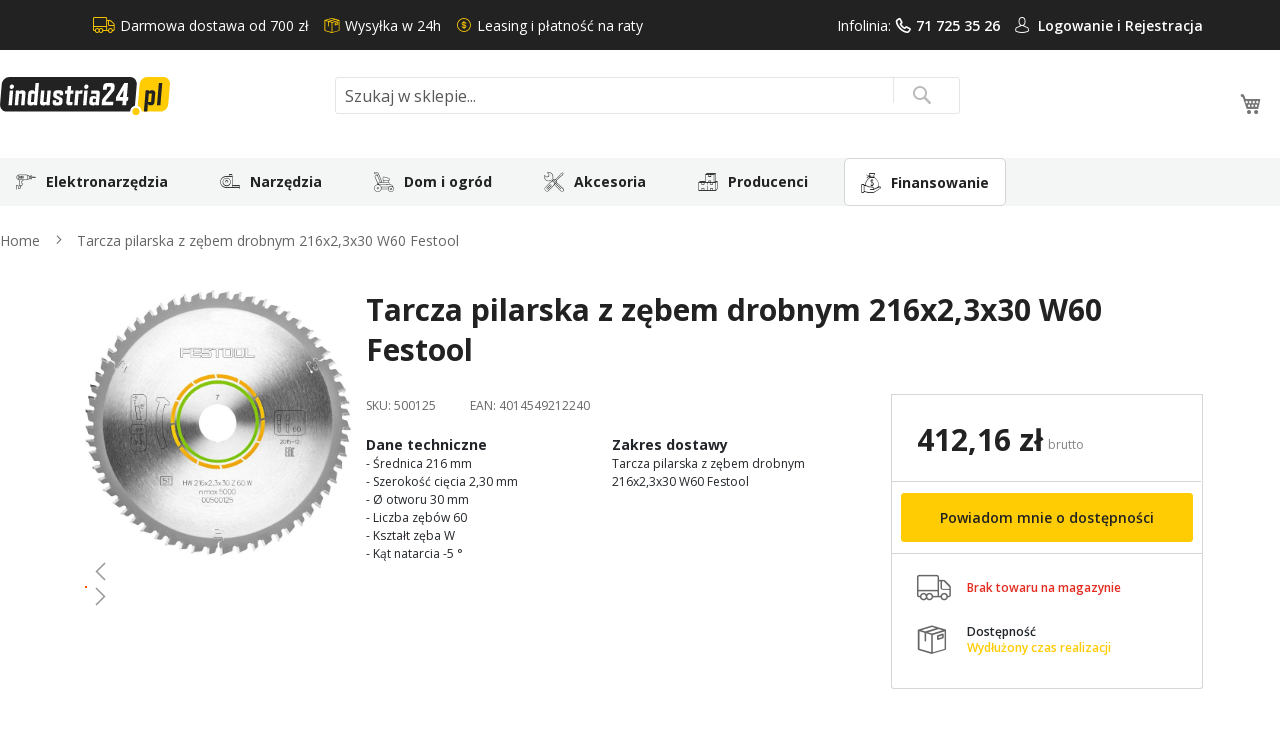

--- FILE ---
content_type: text/html; charset=UTF-8
request_url: https://www.industria24.pl/tarcza-pilarska-z-zebem-drobnym-216x2-3x30-w60-festool-500125
body_size: 25223
content:
<!doctype html>
<html lang="pl">
    <head prefix="og: http://ogp.me/ns# fb: http://ogp.me/ns/fb# product: http://ogp.me/ns/product#">
        <script>
    var LOCALE = 'pl\u002DPL';
    var BASE_URL = 'https\u003A\u002F\u002Fwww.industria24.pl\u002F';
    var require = {
        'baseUrl': 'https\u003A\u002F\u002Fwww.industria24.pl\u002Fstatic\u002Fversion1765365746\u002Ffrontend\u002FLocal\u002Fluma_child\u002Fpl_PL'
    };</script>        <meta charset="utf-8"/>
<meta name="title" content="Tarcza pilarska z zębem drobnym 216x2,3x30 W60 Festool"/>
<meta name="description" content="Tarcza pilarska z zębem drobnym 216x2,3x30 W60 Festool"/>
<meta name="keywords" content="Tarcza,pilarska,z,zębem,drobnym,216x2,3x30 W60,Festool"/>
<meta name="robots" content="INDEX,FOLLOW"/>
<meta name="viewport" content="width=device-width, initial-scale=1, maximum-scale=1.0, user-scalable=no"/>
<meta name="format-detection" content="telephone=no"/>
<title>Tarcza pilarska z zębem drobnym 216x2,3x30 W60 Festool</title>
<link  rel="stylesheet" type="text/css"  media="all" href="https://www.industria24.pl/static/version1765365746/_cache/merged/orig_0e720f9659a9a8531fafc739277bbb21.css" />
<link  rel="stylesheet" type="text/css"  media="screen and (min-width: 768px)" href="https://www.industria24.pl/static/version1765365746/frontend/Local/luma_child/pl_PL/css/styles-l.css" />

<link  rel="stylesheet" type="text/css"  media="all" href="https://www.industria24.pl/static/version1765365746/frontend/Local/luma_child/pl_PL/bootstrap-5/css/bootstrap.min.css" />
<link  rel="stylesheet" type="text/css"  media="all" href="https://www.industria24.pl/static/version1765365746/frontend/Local/luma_child/pl_PL/css/main.css" />
<script  type="text/javascript"  src="https://www.industria24.pl/static/version1765365746/frontend/Local/luma_child/pl_PL/requirejs/require.js"></script>
<script  type="text/javascript"  src="https://www.industria24.pl/static/version1765365746/frontend/Local/luma_child/pl_PL/mage/requirejs/mixins.js"></script>
<script  type="text/javascript"  src="https://www.industria24.pl/static/version1765365746/frontend/Local/luma_child/pl_PL/requirejs-config.js"></script>
<script  type="text/javascript"  src="https://www.industria24.pl/static/version1765365746/frontend/Local/luma_child/pl_PL/Smile_ElasticsuiteTracker/js/tracking.js"></script>
<script  type="text/javascript"  src="https://www.industria24.pl/static/version1765365746/frontend/Local/luma_child/pl_PL/js/menu.js"></script>
<script  type="text/javascript"  src="https://www.industria24.pl/static/version1765365746/frontend/Local/luma_child/pl_PL/Magedelight_Megamenu/js/megamenu/megamenu.js"></script>
<script  type="text/javascript"  src="https://www.industria24.pl/static/version1765365746/frontend/Local/luma_child/pl_PL/Magedelight_Megamenu/js/megamenu/burgermenu.js"></script>
<link rel="preload" as="font" crossorigin="anonymous" href="https://www.industria24.pl/static/version1765365746/frontend/Local/luma_child/pl_PL/fonts/opensans/light/opensans-300.woff2" />
<link rel="preload" as="font" crossorigin="anonymous" href="https://www.industria24.pl/static/version1765365746/frontend/Local/luma_child/pl_PL/fonts/opensans/regular/opensans-400.woff2" />
<link rel="preload" as="font" crossorigin="anonymous" href="https://www.industria24.pl/static/version1765365746/frontend/Local/luma_child/pl_PL/fonts/opensans/semibold/opensans-600.woff2" />
<link rel="preload" as="font" crossorigin="anonymous" href="https://www.industria24.pl/static/version1765365746/frontend/Local/luma_child/pl_PL/fonts/opensans/bold/opensans-700.woff2" />
<link rel="preload" as="font" crossorigin="anonymous" href="https://www.industria24.pl/static/version1765365746/frontend/Local/luma_child/pl_PL/fonts/Luma-Icons.woff2" />
<link  rel="dns-prefetch" href="http://fonts.googleapis.com" />
<link  rel="dns-prefetch" href="//fonts.gstatic.com" />
<link  rel="dns-prefetch" href="//www.google-analytics.com" />
<link  rel="dns-prefetch" href="//www.google.com" />
<link  rel="dns-prefetch" href="//www.googletagmanager.com" />
<link  rel="dns-prefetch" href="//www.facebook.com" />
<link  rel="dns-prefetch" href="//connect.facebook.net" />
<link  rel="icon" type="image/x-icon" href="https://www.industria24.pl/media/favicon/stores/1/favicon_industria24.png" />
<link  rel="shortcut icon" type="image/x-icon" href="https://www.industria24.pl/media/favicon/stores/1/favicon_industria24.png" />
<link  rel="canonical" href="https://www.industria24.pl/tarcza-pilarska-z-zebem-drobnym-216x2-3x30-w60-festool-500125" />
        
<!-- <script id="Cookiebot" src="https://consent.cookiebot.com/uc.js" data-cbid="51b600db-9468-452f-ab07-7bc3aca285b3" type="text/javascript" async></script> -->
<script id="Cookiebot" src="https://consent.cookiebot.com/uc.js" data-cbid="795483da-9c0d-4d9c-a26c-b326d1d66d61" type="text/javascript"></script>

<script>
	window.dataLayer = window.dataLayer || [];
	function gtag() {
		dataLayer.push(arguments);
	}
	gtag("consent", "default", {
		ad_user_data: "denied",
		ad_personalization: "denied",
		ad_storage: "denied",
		analytics_storage: "denied",
		functionality_storage: "denied",
		personalization_storage: "denied",
		security_storage: "granted",
		wait_for_update: 500,
	});
	gtag("set", "ads_data_redaction", true);
</script>

<!-- Google Tag Manager -->
<script>(function(w,d,s,l,i){w[l]=w[l]||[];w[l].push({'gtm.start':
new Date().getTime(),event:'gtm.js'});var f=d.getElementsByTagName(s)[0],
j=d.createElement(s),dl=l!='dataLayer'?'&l='+l:'';j.async=true;j.src=
'https://www.googletagmanager.com/gtm.js?id='+i+dl;f.parentNode.insertBefore(j,f);
})(window,document,'script','dataLayer','GTM-TTBWZLC');</script>
<!-- End Google Tag Manager -->

<script>
(function(w,d,s,i,dl){
    w._ceneo = w._ceneo || function () {
        (w._ceneo.e = w._ceneo.e || []).push(arguments);
    };
    dl = dl === undefined ? "dataLayer" : dl;
    var f = d.getElementsByTagName(s)[0],
        j = d.createElement(s);
    j.async = true; //Zmiana z defer na async
    j.src = "https://ssl.ceneo.pl/ct/v5/script.js?accountGuid=" + i + "&t=" + 
        Date.now() + (dl ? "&dl=" + dl : '');
    f.parentNode.insertBefore(j, f);
})(window, document, "script", "08b9c844-c98a-4dff-ba41-1b3ebc72e576");
</script>
<!--
<script type="text/javascript">
var _vbset = _vbset || [];
_vbset.push(['_account', 'VBT-30403-13734']);
_vbset.push(['_domain', 'https://industria24.pl']);
(function() {
	var vbt = document.createElement('script'); vbt.type = 'text/javascript'; vbt.async = true;
	vbt.src = ('https:' == document.location.protocol ? 'https://' : 'http://') + 'www.vbt.io/tracker?_account='+_vbset[0][1]+'&_domain='+_vbset[1][1];var s = document.getElementsByTagName('script')[0]; s.parentNode.insertBefore(vbt, s);
})();
</script>
-->
<meta property="og:type" content="product" />
<meta property="og:title"
      content="Tarcza&#x20;pilarska&#x20;z&#x20;z&#x0119;bem&#x20;drobnym&#x20;216x2,3x30&#x20;W60&#x20;Festool" />
<meta property="og:image"
      content="https://www.industria24.pl/media/catalog/product/cache/5f430d52b257e5f3489e2e52a4de2325/5/0/500125.jpg" />
<meta property="og:description"
      content="Tarcza&#x20;pilarska&#x20;z&#x20;z&#x0119;bem&#x20;drobnym&#x20;216x2,3x30&#x20;W60&#x20;Festool" />
<meta property="og:url" content="https://www.industria24.pl/tarcza-pilarska-z-zebem-drobnym-216x2-3x30-w60-festool-500125" />
    <meta property="product:price:amount" content="412.16"/>
    <meta property="product:price:currency"
      content="PLN"/>
    </head>
    <body data-container="body"
          data-mage-init='{"loaderAjax": {}, "loader": { "icon": "https://www.industria24.pl/static/version1765365746/frontend/Local/luma_child/pl_PL/images/loader-2.gif"}}'
        class="hide-registration-note page-products catalog-product-view product-tarcza-pilarska-z-zebem-drobnym-216x2-3x30-w60-festool-500125 page-layout-1column" id="html-body" itemtype="http://schema.org/Product" itemscope="itemscope">
        <!-- Google Tag Manager (noscript) -->
<noscript><iframe src="https://www.googletagmanager.com/ns.html?id=GTM-TTBWZLC"
                  height="0" width="0" style="display:none;visibility:hidden"></iframe></noscript>
<!-- End Google Tag Manager (noscript) -->

<div class="cookie-status-message" id="cookie-status">
    The store will not work correctly when cookies are disabled.</div>
<script type="text&#x2F;javascript">document.querySelector("#cookie-status").style.display = "none";</script>
<script type="text/x-magento-init">
    {
        "*": {
            "cookieStatus": {}
        }
    }
</script>

<script type="text/x-magento-init">
    {
        "*": {
            "mage/cookies": {
                "expires": null,
                "path": "\u002F",
                "domain": ".industria24.pl",
                "secure": true,
                "lifetime": "3600"
            }
        }
    }
</script>
    <noscript>
        <div class="message global noscript">
            <div class="content">
                <p>
                    <strong>Wygląda na to, że JavaScript jest wyłączony w twojej przeglądarce.</strong>
                    <span>
                        By w pełni cieszyć się naszą stroną, upewnij się, że włączyłeś JavaScript w swojej przeglądarce.                    </span>
                </p>
            </div>
        </div>
    </noscript>

<script>
    window.cookiesConfig = window.cookiesConfig || {};
    window.cookiesConfig.secure = true;
</script><script>    require.config({
        map: {
            '*': {
                wysiwygAdapter: 'mage/adminhtml/wysiwyg/tiny_mce/tinymce5Adapter'
            }
        }
    });</script><script>
    require.config({
        paths: {
            googleMaps: 'https\u003A\u002F\u002Fmaps.googleapis.com\u002Fmaps\u002Fapi\u002Fjs\u003Fv\u003D3\u0026key\u003D'
        },
        config: {
            'Magento_PageBuilder/js/utils/map': {
                style: ''
            },
            'Magento_PageBuilder/js/content-type/map/preview': {
                apiKey: '',
                apiKeyErrorMessage: 'You\u0020must\u0020provide\u0020a\u0020valid\u0020\u003Ca\u0020href\u003D\u0027https\u003A\u002F\u002Fwww.industria24.pl\u002Fadminhtml\u002Fsystem_config\u002Fedit\u002Fsection\u002Fcms\u002F\u0023cms_pagebuilder\u0027\u0020target\u003D\u0027_blank\u0027\u003EGoogle\u0020Maps\u0020API\u0020key\u003C\u002Fa\u003E\u0020to\u0020use\u0020a\u0020map.'
            },
            'Magento_PageBuilder/js/form/element/map': {
                apiKey: '',
                apiKeyErrorMessage: 'You\u0020must\u0020provide\u0020a\u0020valid\u0020\u003Ca\u0020href\u003D\u0027https\u003A\u002F\u002Fwww.industria24.pl\u002Fadminhtml\u002Fsystem_config\u002Fedit\u002Fsection\u002Fcms\u002F\u0023cms_pagebuilder\u0027\u0020target\u003D\u0027_blank\u0027\u003EGoogle\u0020Maps\u0020API\u0020key\u003C\u002Fa\u003E\u0020to\u0020use\u0020a\u0020map.'
            },
        }
    });
</script>

<script>
    require.config({
        shim: {
            'Magento_PageBuilder/js/utils/map': {
                deps: ['googleMaps']
            }
        }
    });
</script>
<div class="page-wrapper">
<meta http-equiv="Content-Security-Policy" content="style-src 'self' https://fonts.googleapis.com; font-src 'self' https://fonts.gstatic.com">

<div class="top">
    <div class="container">
        <div class="box-width main-fix head-position clearfix">
            <div class="row clearfix">
                <div class="header-icons content-header-top">
                    <div class="d-flex">
                        <div class="text-top icon_1">Darmowa dostawa od 700 zł</div>
                        <div class="text-top icon_2">Wysyłka w 24h</div>
                        <div class="me-auto text-top icon_3">Leasing i płatność na raty</div>

                        <div class="text-top">
                            <div class="text-account">Infolinia: <a class="icon_4" href="tel:717253526">71 725 35 26</a></div>
                        </div>
                        <div class="text-top text-user-account icon_5">
                                                            <a href="/customer/account/login/">Logowanie i </a>
                                <a href="/customer/account/create/">Rejestracja</a>
                                                    </div>
                    </div>
                </div>
            </div>
        </div>
    </div>
</div>
<link  rel="stylesheet" type="text/css"  media="all" href="https://cdnjs.cloudflare.com/ajax/libs/bxslider/4.2.15/jquery.bxslider.css" />
<script src="https://code.jquery.com/jquery-3.6.0.min.js"></script>
<script type="text/javascript" src="https://cdnjs.cloudflare.com/ajax/libs/bxslider/4.2.15/jquery.bxslider.min.js"></script>

<script>
    function SygmaCalcMain() {
        var zmienneM = document.getElementById('bnpcalcM');
        BNPTYPEM = zmienneM.dataset.bnptype;
        scartM = zmienneM.dataset.scart;
        SYGMAIDM = zmienneM.dataset.bnpid;
        window.open('https://irata.bnpparibas.pl/eshop-form/calc?RequestedAmount='+scartM+'&AgreementNo='+SYGMAIDM+'&CreditType='+BNPTYPEM, 'SygmaCalc', 'directories=no,location=no,menubar=no,resizable=yes,scrollbars=yes,status=no,toolbar=no');
    }
    jQuery(document).ready(function($) {
        $('.pagebuilder-slider').bxSlider({
            auto: true,
            pager: true,
			speed: 1500,
			pause: 8000,
            controls: true,
            infiniteLoop: true,
            minSlides: 1,
            maxSlides: 4,
            moveSlides: 1,
            preloadImages: 'all'
        });
    });
</script><header class="page-header"><div class="header content"><div class="col-12 columns">
    <a class="logo col-lg-3"
       href="https://www.industria24.pl/"
       title="Industria24 - sklep z narzędziami"
       aria-label="store logo">
        <img src="https://www.industria24.pl/media/logo.svg"
             title="Industria24&#x20;-&#x20;sklep&#x20;z&#x20;narz&#x0119;dziami"
             alt="Industria24&#x20;-&#x20;sklep&#x20;z&#x20;narz&#x0119;dziami"
            width="170"                    />
    </a>

    <div class="menu-button">
        <span data-action="toggle-nav" class="action nav-toggle"><span></span></span>
    </div>


<div class="block block-search">
    <div class="block block-title">
        <strong>Search</strong>
    </div>

    <div class="block block-content">
        <form
            id="minisearch-form-top-search"
            class="form minisearch"
            action="https://www.industria24.pl/catalogsearch/result/"
            method="get"
        >
            <div class="field search">
                <label class="label active" for="minisearch-input-top-search" data-role="minisearch-label">
                    <span>Search</span>
                </label>

                <div class="control">
                    <input
                        id="minisearch-input-top-search"
                        type="text"
                        name="q"
                        value=""
                        placeholder="Szukaj w sklepie..."
                        class="input-text"
                        maxlength="128"
                        role="combobox"
                        aria-haspopup="false"
                        aria-autocomplete="both"
                        aria-expanded="false"
                        autocomplete="off"
                        data-block="autocomplete-form"
                        data-mage-init="&#x7B;&quot;quickSearch&quot;&#x3A;&#x7B;&quot;formSelector&quot;&#x3A;&quot;&#x23;minisearch-form-top-search&quot;,&quot;url&quot;&#x3A;&quot;https&#x3A;&#x5C;&#x2F;&#x5C;&#x2F;www.industria24.pl&#x5C;&#x2F;search&#x5C;&#x2F;ajax&#x5C;&#x2F;suggest&#x5C;&#x2F;&quot;,&quot;destinationSelector&quot;&#x3A;&quot;&#x23;minisearch-autocomplete-top-search&quot;,&quot;templates&quot;&#x3A;&#x7B;&quot;term&quot;&#x3A;&#x7B;&quot;title&quot;&#x3A;&quot;Szukane&#x20;has&#x5C;u0142o&quot;,&quot;template&quot;&#x3A;&quot;Smile_ElasticsuiteCore&#x5C;&#x2F;autocomplete&#x5C;&#x2F;term&quot;&#x7D;,&quot;product&quot;&#x3A;&#x7B;&quot;title&quot;&#x3A;&quot;Produkty&quot;,&quot;template&quot;&#x3A;&quot;Smile_ElasticsuiteCatalog&#x5C;&#x2F;autocomplete&#x5C;&#x2F;product&quot;&#x7D;,&quot;category&quot;&#x3A;&#x7B;&quot;title&quot;&#x3A;&quot;Kategorie&quot;,&quot;template&quot;&#x3A;&quot;Smile_ElasticsuiteCatalog&#x5C;&#x2F;autocomplete&#x5C;&#x2F;category&quot;&#x7D;,&quot;product_attribute&quot;&#x3A;&#x7B;&quot;title&quot;&#x3A;&quot;Cechy&quot;,&quot;template&quot;&#x3A;&quot;Smile_ElasticsuiteCatalog&#x5C;&#x2F;autocomplete&#x5C;&#x2F;product-attribute&quot;,&quot;titleRenderer&quot;&#x3A;&quot;Smile_ElasticsuiteCatalog&#x5C;&#x2F;js&#x5C;&#x2F;autocomplete&#x5C;&#x2F;product-attribute&quot;&#x7D;&#x7D;,&quot;priceFormat&quot;&#x3A;&#x7B;&quot;pattern&quot;&#x3A;&quot;&#x25;s&#x5C;u00a0z&#x5C;u0142&quot;,&quot;precision&quot;&#x3A;2,&quot;requiredPrecision&quot;&#x3A;2,&quot;decimalSymbol&quot;&#x3A;&quot;,&quot;,&quot;groupSymbol&quot;&#x3A;&quot;&#x5C;u00a0&quot;,&quot;groupLength&quot;&#x3A;3,&quot;integerRequired&quot;&#x3A;false&#x7D;,&quot;minSearchLength&quot;&#x3A;&quot;2&quot;&#x7D;&#x7D;"
                    />

                    <div id="minisearch-autocomplete-top-search" class="search-autocomplete"></div>

                                    </div>
            </div>

            <div class="actions">
                <button
                    type="submit"
                    title="Search"
                    class="action search"
                >
                    <span>Search</span>
                </button>
            </div>
        </form>
    </div>
</div>

<div data-block="minicart" class="minicart-wrapper">
    <a class="action showcart" href="https://www.industria24.pl/checkout/cart/"
       data-bind="scope: 'minicart_content'">
        <span class="text">Mój koszyk</span>
        <span class="counter qty empty"
              data-bind="css: { empty: !!getCartParam('summary_count') == false && !isLoading() },
               blockLoader: isLoading">
            <span class="counter-number">
                <!-- ko if: getCartParam('summary_count') -->
                <!-- ko text: getCartParam('summary_count').toLocaleString(window.LOCALE) --><!-- /ko -->
                <!-- /ko -->
            </span>
            <span class="counter-label">
            <!-- ko if: getCartParam('summary_count') -->
                <!-- ko text: getCartParam('summary_count').toLocaleString(window.LOCALE) --><!-- /ko -->
                <!-- ko i18n: 'items' --><!-- /ko -->
            <!-- /ko -->
            </span>
        </span>
    </a>
            <div class="block block-minicart"
             data-role="dropdownDialog"
             data-mage-init='{"dropdownDialog":{
                "appendTo":"[data-block=minicart]",
                "triggerTarget":".showcart",
                "timeout": "2000",
                "closeOnMouseLeave": false,
                "closeOnEscape": true,
                "triggerClass":"active",
                "parentClass":"active",
                "buttons":[]}}'>
            <div id="minicart-content-wrapper" data-bind="scope: 'minicart_content'">
                <!-- ko template: getTemplate() --><!-- /ko -->
            </div>
                    </div>
        <script>window.checkout = {"shoppingCartUrl":"https:\/\/www.industria24.pl\/checkout\/cart\/","checkoutUrl":"https:\/\/www.industria24.pl\/checkout\/","updateItemQtyUrl":"https:\/\/www.industria24.pl\/checkout\/sidebar\/updateItemQty\/","removeItemUrl":"https:\/\/www.industria24.pl\/checkout\/sidebar\/removeItem\/","imageTemplate":"Magento_Catalog\/product\/image_with_borders","baseUrl":"https:\/\/www.industria24.pl\/","minicartMaxItemsVisible":3,"websiteId":"1","maxItemsToDisplay":10,"storeId":"1","storeGroupId":"1","customerLoginUrl":"https:\/\/www.industria24.pl\/customer\/account\/login\/referer\/aHR0cHM6Ly93d3cuaW5kdXN0cmlhMjQucGwvdGFyY3phLXBpbGFyc2thLXotemViZW0tZHJvYm55bS0yMTZ4Mi0zeDMwLXc2MC1mZXN0b29sLTUwMDEyNQ~~\/","isRedirectRequired":false,"autocomplete":"off","captcha":{"user_login":{"isCaseSensitive":false,"imageHeight":50,"imageSrc":"","refreshUrl":"https:\/\/www.industria24.pl\/captcha\/refresh\/","isRequired":false,"timestamp":1768747646}}}</script>    <script type="text/x-magento-init">
    {
        "[data-block='minicart']": {
            "Magento_Ui/js/core/app": {"components":{"minicart_content":{"children":{"subtotal.container":{"children":{"subtotal":{"children":{"subtotal.totals":{"config":{"display_cart_subtotal_incl_tax":1,"display_cart_subtotal_excl_tax":0,"template":"Magento_Tax\/checkout\/minicart\/subtotal\/totals"},"children":{"subtotal.totals.msrp":{"component":"Magento_Msrp\/js\/view\/checkout\/minicart\/subtotal\/totals","config":{"displayArea":"minicart-subtotal-hidden","template":"Magento_Msrp\/checkout\/minicart\/subtotal\/totals"}}},"component":"Magento_Tax\/js\/view\/checkout\/minicart\/subtotal\/totals"}},"component":"uiComponent","config":{"template":"Magento_Checkout\/minicart\/subtotal"}}},"component":"uiComponent","config":{"displayArea":"subtotalContainer"}},"item.renderer":{"component":"Magento_Checkout\/js\/view\/cart-item-renderer","config":{"displayArea":"defaultRenderer","template":"Magento_Checkout\/minicart\/item\/default"},"children":{"item.image":{"component":"Magento_Catalog\/js\/view\/image","config":{"template":"Magento_Catalog\/product\/image","displayArea":"itemImage"}},"checkout.cart.item.price.sidebar":{"component":"uiComponent","config":{"template":"Magento_Checkout\/minicart\/item\/price","displayArea":"priceSidebar"}}}},"extra_info":{"component":"uiComponent","config":{"displayArea":"extraInfo"}},"promotion":{"component":"uiComponent","config":{"displayArea":"promotion"}}},"config":{"itemRenderer":{"default":"defaultRenderer","simple":"defaultRenderer","virtual":"defaultRenderer"},"template":"Magento_Checkout\/minicart\/content"},"component":"Magento_Checkout\/js\/view\/minicart"}},"types":[]}        },
        "*": {
            "Magento_Ui/js/block-loader": "https\u003A\u002F\u002Fwww.industria24.pl\u002Fstatic\u002Fversion1765365746\u002Ffrontend\u002FLocal\u002Fluma_child\u002Fpl_PL\u002Fimages\u002Floader\u002D1.gif"
        }
    }
    </script>
</div>
</div></header>    <div class="sections nav-sections">
                <div class="section-items nav-sections-items"
             data-mage-init='{"tabs":{"openedState":"active"}}'>
                                            <div class="section-item-title nav-sections-item-title"
                     data-role="collapsible">
                    <a class="nav-sections-item-switch"
                       data-toggle="switch" href="#store.menu">
                        Menu                    </a>
                </div>
                <div class="section-item-content nav-sections-item-content"
                     id="store.menu"
                     data-role="content">
                    
<div class="menu-container horizontal-menu">
    <div data-action="navigation" class="menu horizontal left ">
        <ul class="md-top-menu-items">
            <li class=" thumb-elektronarzedzia dropdown menu-dropdown-icon category-item nav-408"> <a href="https://www.industria24.pl/elektronarzedzia"> <span class="megaitemicons"></span> Elektronarzędzia </a> <ul class="animated fadeIn column1 " style="animation-duration: 0.7s;"> <li class="megaStaticBlock menu-content "> <ul class="column4 child-level-1"><li class="category-item nav-408-186 "><a href="https://www.industria24.pl/elektronarzedzia/agregaty-pradotworcze">Agregaty prądotwórcze</a></li><li class="category-item nav-408-16 "><a href="https://www.industria24.pl/elektronarzedzia/bruzdownice">Bruzdownice</a><ul class="child-level-2"><li class="category-item nav-408-765 "><a href="https://www.industria24.pl/elektronarzedzia/bruzdownice/bruzdownice-do-betonu">Bruzdownice do betonu</a></li><li class="category-item nav-408-768 "><a href="https://www.industria24.pl/elektronarzedzia/bruzdownice/bruzdownice-do-kabli">Bruzdownice do kabli</a></li></ul></li><li class="category-item nav-408-510 "><a href="https://www.industria24.pl/elektronarzedzia/dlutownice">Dłutownice</a></li><li class="category-item nav-408-617 "><a href="https://www.industria24.pl/elektronarzedzia/frezarki">Frezarki</a><ul class="child-level-2"><li class="category-item nav-408-760 "><a href="https://www.industria24.pl/elektronarzedzia/frezarki/frezarki-do-drewna">Frezarki do drewna</a></li><li class="category-item nav-408-761 "><a href="https://www.industria24.pl/elektronarzedzia/frezarki/frezarki-do-metalu">Frezarki do metalu</a></li></ul></li><li class="category-item nav-408-23 "><a href="https://www.industria24.pl/elektronarzedzia/gwintownice">Gwintownice</a></li><li class="category-item nav-408-22 "><a href="https://www.industria24.pl/elektronarzedzia/gwinciarki">Gwinciarki</a></li><li class="category-item nav-408-632 "><a href="https://www.industria24.pl/elektronarzedzia/gwozdziarki">Gwoździarki</a></li><li class="category-item nav-408-25 "><a href="https://www.industria24.pl/elektronarzedzia/klucze-udarowe">Klucze udarowe</a></li><li class="category-item nav-408-630 "><a href="https://www.industria24.pl/elektronarzedzia/kompresory">Kompresory</a></li><li class="category-item nav-408-27 "><a href="https://www.industria24.pl/elektronarzedzia/mieszarki-i-mieszalniki">Mieszarki i mieszalniki</a></li><li class="category-item nav-408-618 "><a href="https://www.industria24.pl/elektronarzedzia/mloty-udarowo-obrotowe-mlotowiertarki">Młoty udarowo-obrotowe/młotowiertarki</a></li><li class="category-item nav-408-629 "><a href="https://www.industria24.pl/elektronarzedzia/mloty-wyburzeniowe-udarowe">Młoty wyburzeniowe / udarowe</a></li><li class="category-item nav-408-448 "><a href="https://www.industria24.pl/elektronarzedzia/nagrzewnice">Nagrzewnice</a></li><li class="category-item nav-408-636 "><a href="https://www.industria24.pl/elektronarzedzia/czyszczenie-rur-i-kanalizacji">Czyszczenie rur i kanalizacji</a></li><li class="category-item nav-408-597 "><a href="https://www.industria24.pl/elektronarzedzia/narzedzia-wielofunkcyjne">Narzędzia wielofunkcyjne</a></li><li class="category-item nav-408-626 "><a href="https://www.industria24.pl/elektronarzedzia/nitownice">Nitownice</a></li><li class="category-item nav-408-619 "><a href="https://www.industria24.pl/elektronarzedzia/nozyce-elektryczne-do-blachy">Nożyce elektryczne do blachy</a></li><li class="category-item nav-408-628 "><a href="https://www.industria24.pl/elektronarzedzia/odciagi-wiorow">Odciągi wiórów</a></li><li class="category-item nav-408-40 "><a href="https://www.industria24.pl/elektronarzedzia/odkurzacze">Odkurzacze</a><ul class="child-level-2"><li class="category-item nav-408-762 "><a href="https://www.industria24.pl/elektronarzedzia/odkurzacze/odkurzacze-przemyslowe">Odkurzacze przemysłowe</a></li><li class="category-item nav-408-767 "><a href="https://www.industria24.pl/elektronarzedzia/odkurzacze/odkurzacze-samochodowe">Odkurzacze samochodowe</a></li></ul></li><li class="category-item nav-408-41 "><a href="https://www.industria24.pl/elektronarzedzia/opalarki">Opalarki</a><ul class="child-level-2"><li class="category-item nav-408-766 "><a href="https://www.industria24.pl/elektronarzedzia/opalarki/opalarki-elektryczne">Opalarki elektryczne</a></li></ul></li><li class="category-item nav-408-627 "><a href="https://www.industria24.pl/elektronarzedzia/ostrzalki">Ostrzałki</a></li><li class="category-item nav-408-620 "><a href="https://www.industria24.pl/elektronarzedzia/pilarki-i-pily">Pilarki i piły</a></li><li class="category-item nav-408-74 "><a href="https://www.industria24.pl/elektronarzedzia/polerki">Polerki</a></li><li class="category-item nav-408-63 "><a href="https://www.industria24.pl/elektronarzedzia/przecinarki">Przecinarki</a></li><li class="category-item nav-408-607 "><a href="https://www.industria24.pl/elektronarzedzia/radia-budowlane">Radia budowlane</a></li><li class="category-item nav-408-68 "><a href="https://www.industria24.pl/elektronarzedzia/pistolety">Pistolety</a></li><li class="category-item nav-408-69 "><a href="https://www.industria24.pl/elektronarzedzia/strugi">Strugi</a><ul class="child-level-2"><li class="category-item nav-408-70 "><a href="https://www.industria24.pl/elektronarzedzia/strugi/strugi-elektryczne">Strugi elektryczne</a></li><li class="category-item nav-408-71 "><a href="https://www.industria24.pl/elektronarzedzia/strugi/strugi-akumulatorowe">Strugi akumulatorowe</a></li><li class="category-item nav-408-1170 "><a href="https://www.industria24.pl/elektronarzedzia/strugi/grubosciowki">Grubościówki</a></li></ul></li><li class="category-item nav-408-73 "><a href="https://www.industria24.pl/elektronarzedzia/szlifierki">Szlifierki</a><ul class="child-level-2"><li class="category-item nav-408-75 "><a href="https://www.industria24.pl/elektronarzedzia/szlifierki/pilniki-tasmowe">Pilniki taśmowe</a></li><li class="category-item nav-408-76 "><a href="https://www.industria24.pl/elektronarzedzia/szlifierki/szlifierki-do-betonu">Szlifierki do betonu</a></li><li class="category-item nav-408-86 "><a href="https://www.industria24.pl/elektronarzedzia/szlifierki/szlifierki-katowe">Szlifierki kątowe</a></li><li class="category-item nav-408-87 "><a href="https://www.industria24.pl/elektronarzedzia/szlifierki/szlifierki-mimosrodowe">Szlifierki mimośrodowe</a></li><li class="category-item nav-408-88 "><a href="https://www.industria24.pl/elektronarzedzia/szlifierki/szlifierki-do-gladzi-gipsowych">Szlifierki do gładzi gipsowych</a></li><li class="category-item nav-408-90 "><a href="https://www.industria24.pl/elektronarzedzia/szlifierki/szlifierki-oscylacyjne">Szlifierki oscylacyjne</a></li><li class="category-item nav-408-92 "><a href="https://www.industria24.pl/elektronarzedzia/szlifierki/szlifierki-proste">Szlifierki proste</a></li><li class="category-item nav-408-93 "><a href="https://www.industria24.pl/elektronarzedzia/szlifierki/szlifierki-rotacyjne">Szlifierki rotacyjne</a></li><li class="category-item nav-408-511 "><a href="https://www.industria24.pl/elektronarzedzia/szlifierki/szlifierki-szczotkowe">Szlifierki szczotkowe</a></li><li class="category-item nav-408-95 "><a href="https://www.industria24.pl/elektronarzedzia/szlifierki/szlifierki-stolowe">Szlifierki stołowe</a></li><li class="category-item nav-408-96 "><a href="https://www.industria24.pl/elektronarzedzia/szlifierki/szlifierki-tasmowe">Szlifierki taśmowe</a></li><li class="category-item nav-408-518 "><a href="https://www.industria24.pl/elektronarzedzia/szlifierki/satyniarki">Satyniarki</a></li><li class="category-item nav-408-621 "><a href="https://www.industria24.pl/elektronarzedzia/szlifierki/szlifierki-akumulatorowe">Szlifierki akumulatorowe</a></li></ul></li><li class="category-item nav-408-631 "><a href="https://www.industria24.pl/elektronarzedzia/sztyfciarki">Sztyfciarki</a></li><li class="category-item nav-408-635 "><a href="https://www.industria24.pl/elektronarzedzia/ukosowarki">Ukosowarki</a></li><li class="category-item nav-408-111 "><a href="https://www.industria24.pl/elektronarzedzia/wkretarki">Wkrętarki</a><ul class="child-level-2"><li class="category-item nav-408-116 "><a href="https://www.industria24.pl/elektronarzedzia/wkretarki/wkretarki-udarowe">Wkrętarki udarowe</a></li><li class="category-item nav-408-507 "><a href="https://www.industria24.pl/elektronarzedzia/wkretarki/wiertarko-wkretarki">Wiertarko-wkrętarki</a></li></ul></li><li class="category-item nav-408-638 "><a href="https://www.industria24.pl/elektronarzedzia/wykrywacze">Wykrywacze</a></li><li class="category-item nav-408-119 "><a href="https://www.industria24.pl/elektronarzedzia/wyrzynarki">Wyrzynarki</a><ul class="child-level-2"><li class="category-item nav-408-120 "><a href="https://www.industria24.pl/elektronarzedzia/wyrzynarki/wyrzynarki-elektryczne">Wyrzynarki elektryczne</a></li><li class="category-item nav-408-121 "><a href="https://www.industria24.pl/elektronarzedzia/wyrzynarki/wyrzynarki-akumulatorowe">Wyrzynarki akumulatorowe</a></li></ul></li><li class="category-item nav-408-623 "><a href="https://www.industria24.pl/elektronarzedzia/wiertarki">Wiertarki</a></li><li class="category-item nav-408-625 "><a href="https://www.industria24.pl/elektronarzedzia/wiertnice">Wiertnice</a></li><li class="category-item nav-408-637 "><a href="https://www.industria24.pl/elektronarzedzia/zaciskarki-i-prasy">Zaciskarki i prasy</a></li><li class="category-item nav-408-624 "><a href="https://www.industria24.pl/elektronarzedzia/zakretarki-udarowe">Zakrętarki udarowe</a></li><li class="category-item nav-408-123 "><a href="https://www.industria24.pl/elektronarzedzia/zszywacze">Zszywacze</a><ul class="child-level-2"><li class="category-item nav-408-515 "><a href="https://www.industria24.pl/elektronarzedzia/zszywacze/zszywacze-elektryczne">Zszywacze elektryczne</a></li><li class="category-item nav-408-516 "><a href="https://www.industria24.pl/elektronarzedzia/zszywacze/zszywacze-akumulatorowe">Zszywacze akumulatorowe</a></li><li class="category-item nav-408-903 "><a href="https://www.industria24.pl/elektronarzedzia/zszywacze/zszywacze-pneumatyczne">Zszywacze pneumatyczne</a></li><li class="category-item nav-408-904 "><a href="https://www.industria24.pl/elektronarzedzia/zszywacze/zszywacze-do-drewna">Zszywacze do drewna</a></li><li class="category-item nav-408-905 "><a href="https://www.industria24.pl/elektronarzedzia/zszywacze/zszywacze-tapicerskie">Zszywacze tapicerskie</a></li><li class="category-item nav-408-907 "><a href="https://www.industria24.pl/elektronarzedzia/zszywacze/zszywacze-do-kartonow">Zszywacze do kartonów</a></li></ul></li><li class="category-item nav-408-122 "><a href="https://www.industria24.pl/elektronarzedzia/agregaty-malarskie">Agregaty malarskie</a></li><li class="category-item nav-408-1131 "><a href="https://www.industria24.pl/elektronarzedzia/tokarki">Tokarki</a></li><li class="category-item nav-408-1169 "><a href="https://www.industria24.pl/elektronarzedzia/zageszczarki">Zagęszczarki</a></li><li class="category-item nav-408-1175 "><a href="https://www.industria24.pl/elektronarzedzia/wibratory">Wibratory</a><ul class="child-level-2"><li class="category-item nav-408-1177 "><a href="https://www.industria24.pl/elektronarzedzia/wibratory/wibratory-do-betonu">Wibratory do betonu</a></li><li class="category-item nav-408-1176 "><a href="https://www.industria24.pl/elektronarzedzia/wibratory/wibratory-do-plytek">Wibratory do płytek</a></li></ul></li><li class="category-item nav-408-1185 "><a href="https://www.industria24.pl/elektronarzedzia/ukosnice">Ukośnice</a></li><li class="category-item nav-408-1188 "><a href="https://www.industria24.pl/elektronarzedzia/oczyszczacze-powietrza">Oczyszczacze powietrza</a></li></ul> </li> </ul> </li><li class=" thumb-narzedzia dropdown menu-dropdown-icon category-item nav-409"> <a href="https://www.industria24.pl/narzedzia"> <span class="megaitemicons"></span> Narzędzia </a> <ul class="animated fadeIn column1 " style="animation-duration: 0.7s;"> <li class="megaStaticBlock menu-content "> <ul class="column4 child-level-1"><li class="category-item nav-409-6 "><a href="https://www.industria24.pl/narzedzia/narzedzia-pomiarowe">Narzędzia pomiarowe</a><ul class="child-level-2"><li class="category-item nav-409-146 "><a href="https://www.industria24.pl/narzedzia/narzedzia-pomiarowe/dalmierze">Dalmierze</a></li><li class="category-item nav-409-1034 "><a href="https://www.industria24.pl/narzedzia/narzedzia-pomiarowe/drogomierze">Drogomierze</a></li><li class="category-item nav-409-556 "><a href="https://www.industria24.pl/narzedzia/narzedzia-pomiarowe/kamery-inspekcyjne">Kamery inspekcyjne</a></li><li class="category-item nav-409-658 "><a href="https://www.industria24.pl/narzedzia/narzedzia-pomiarowe/kamery-termowizyjne">Kamery termowizyjne</a></li><li class="category-item nav-409-162 "><a href="https://www.industria24.pl/narzedzia/narzedzia-pomiarowe/katomierze">Kątomierze</a></li><li class="category-item nav-409-656 "><a href="https://www.industria24.pl/narzedzia/narzedzia-pomiarowe/katowniki">Kątowniki</a></li><li class="category-item nav-409-662 "><a href="https://www.industria24.pl/narzedzia/narzedzia-pomiarowe/kredy-traserskie">Kredy traserskie</a></li><li class="category-item nav-409-150 "><a href="https://www.industria24.pl/narzedzia/narzedzia-pomiarowe/lasery">Lasery</a></li><li class="category-item nav-409-160 "><a href="https://www.industria24.pl/narzedzia/narzedzia-pomiarowe/miary-i-tasmy-miernicze">Miary i taśmy miernicze</a></li><li class="category-item nav-409-659 "><a href="https://www.industria24.pl/narzedzia/narzedzia-pomiarowe/mierniki-wilgotnosci">Mierniki wilgotności</a></li><li class="category-item nav-409-664 "><a href="https://www.industria24.pl/narzedzia/narzedzia-pomiarowe/piony-murarskie">Piony murarskie</a></li><li class="category-item nav-409-1032 "><a href="https://www.industria24.pl/narzedzia/narzedzia-pomiarowe/pirometry">Pirometry</a></li><li class="category-item nav-409-657 "><a href="https://www.industria24.pl/narzedzia/narzedzia-pomiarowe/pompy-do-prob-cisnieniowych">Pompy do prób ciśnieniowych</a></li><li class="category-item nav-409-1164 "><a href="https://www.industria24.pl/narzedzia/narzedzia-pomiarowe/poziomnice-i-laty">Poziomnice i łaty</a></li><li class="category-item nav-409-156 "><a href="https://www.industria24.pl/narzedzia/narzedzia-pomiarowe/przymiary">Przymiary</a></li><li class="category-item nav-409-158 "><a href="https://www.industria24.pl/narzedzia/narzedzia-pomiarowe/statywy">Statywy</a></li><li class="category-item nav-409-159 "><a href="https://www.industria24.pl/narzedzia/narzedzia-pomiarowe/suwmiarki">Suwmiarki</a></li><li class="category-item nav-409-661 "><a href="https://www.industria24.pl/narzedzia/narzedzia-pomiarowe/szczelinomierze">Szczelinomierze</a></li><li class="category-item nav-409-663 "><a href="https://www.industria24.pl/narzedzia/narzedzia-pomiarowe/sznury-murarskie">Sznury murarskie</a></li><li class="category-item nav-409-665 "><a href="https://www.industria24.pl/narzedzia/narzedzia-pomiarowe/sznury-traserskie">Sznury traserskie</a></li><li class="category-item nav-409-660 "><a href="https://www.industria24.pl/narzedzia/narzedzia-pomiarowe/tyczki-geodezyjne">Tyczki geodezyjne</a></li></ul></li><li class="category-item nav-409-639 "><a href="https://www.industria24.pl/narzedzia/narzedzia-reczne">Narzędzia ręczne</a><ul class="child-level-2"><li class="category-item nav-409-643 "><a href="https://www.industria24.pl/narzedzia/narzedzia-reczne/chwytaki-i-przyssawki">Chwytaki i przyssawki</a></li><li class="category-item nav-409-217 "><a href="https://www.industria24.pl/narzedzia/narzedzia-reczne/dluta-reczne">Dłuta ręczne</a></li><li class="category-item nav-409-640 "><a href="https://www.industria24.pl/narzedzia/narzedzia-reczne/drabiny">Drabiny</a></li><li class="category-item nav-409-218 "><a href="https://www.industria24.pl/narzedzia/narzedzia-reczne/gwintowniki">Gwintowniki</a></li><li class="category-item nav-409-219 "><a href="https://www.industria24.pl/narzedzia/narzedzia-reczne/imadla">Imadła</a></li><li class="category-item nav-409-220 "><a href="https://www.industria24.pl/narzedzia/narzedzia-reczne/klucze">Klucze</a></li><li class="category-item nav-409-642 "><a href="https://www.industria24.pl/narzedzia/narzedzia-reczne/kombinerki">Kombinerki</a></li><li class="category-item nav-409-547 "><a href="https://www.industria24.pl/narzedzia/narzedzia-reczne/lomy">Łomy</a></li><li class="category-item nav-409-229 "><a href="https://www.industria24.pl/narzedzia/narzedzia-reczne/mlotki">Młotki</a></li><li class="category-item nav-409-230 "><a href="https://www.industria24.pl/narzedzia/narzedzia-reczne/narzynki">Narzynki</a></li><li class="category-item nav-409-649 "><a href="https://www.industria24.pl/narzedzia/narzedzia-reczne/nitownice-reczne">Nitownice ręczne</a></li><li class="category-item nav-409-1165 "><a href="https://www.industria24.pl/narzedzia/narzedzia-reczne/noze">Noże</a></li><li class="category-item nav-409-644 "><a href="https://www.industria24.pl/narzedzia/narzedzia-reczne/nozyce">Nożyce</a></li><li class="category-item nav-409-1152 "><a href="https://www.industria24.pl/narzedzia/narzedzia-reczne/obcinaki">Obcinaki</a></li><li class="category-item nav-409-1091 "><a href="https://www.industria24.pl/narzedzia/narzedzia-reczne/pace-i-kielnie">Pace i kielnie</a></li><li class="category-item nav-409-234 "><a href="https://www.industria24.pl/narzedzia/narzedzia-reczne/pilniki">Pilniki</a></li><li class="category-item nav-409-235 "><a href="https://www.industria24.pl/narzedzia/narzedzia-reczne/pily-reczne">Piły ręczne</a></li><li class="category-item nav-409-651 "><a href="https://www.industria24.pl/narzedzia/narzedzia-reczne/pistolety-do-pianki">Pistolety do pianki</a></li><li class="category-item nav-409-236 "><a href="https://www.industria24.pl/narzedzia/narzedzia-reczne/przecinaki-do-metalu-slusarkie">Przecinaki do metalu, ślusarkie</a></li><li class="category-item nav-409-652 "><a href="https://www.industria24.pl/narzedzia/narzedzia-reczne/przecinarki-reczne">Przecinarki ręczne</a></li><li class="category-item nav-409-653 "><a href="https://www.industria24.pl/narzedzia/narzedzia-reczne/skrobaki">Skrobaki</a></li><li class="category-item nav-409-237 "><a href="https://www.industria24.pl/narzedzia/narzedzia-reczne/szczypce">Szczypce</a></li><li class="category-item nav-409-654 "><a href="https://www.industria24.pl/narzedzia/narzedzia-reczne/tasmy-malarskie">Taśmy malarskie</a></li><li class="category-item nav-409-243 "><a href="https://www.industria24.pl/narzedzia/narzedzia-reczne/wkretaki-wykretaki-wybijaki">Wkrętaki, wykrętaki, wybijaki</a></li><li class="category-item nav-409-655 "><a href="https://www.industria24.pl/narzedzia/narzedzia-reczne/wyciskacze-do-silikonu">Wyciskacze do silikonu</a></li><li class="category-item nav-409-641 "><a href="https://www.industria24.pl/narzedzia/narzedzia-reczne/zestawy-naprawcze">Zestawy naprawcze</a></li><li class="category-item nav-409-574 "><a href="https://www.industria24.pl/narzedzia/narzedzia-reczne/zestawy-narzedzi">Zestawy narzędzi</a></li><li class="category-item nav-409-460 "><a href="https://www.industria24.pl/narzedzia/narzedzia-reczne/zaciski-sciski">Zaciski, ściski</a></li><li class="category-item nav-409-650 "><a href="https://www.industria24.pl/narzedzia/narzedzia-reczne/zszywacze-reczne">Zszywacze ręczne</a></li></ul></li><li class="category-item nav-409-667 "><a href="https://www.industria24.pl/narzedzia/narzedzia-motoryzacyjne">Narzędzia motoryzacyjne</a><ul class="child-level-2"><li class="category-item nav-409-668 "><a href="https://www.industria24.pl/narzedzia/narzedzia-motoryzacyjne/linki-holownicze">Linki holownicze</a></li><li class="category-item nav-409-669 "><a href="https://www.industria24.pl/narzedzia/narzedzia-motoryzacyjne/lusterka-inspekcyjne">Lusterka inspekcyjne</a></li><li class="category-item nav-409-670 "><a href="https://www.industria24.pl/narzedzia/narzedzia-motoryzacyjne/klucze-motoryzacyjne">Klucze motoryzacyjne</a></li><li class="category-item nav-409-671 "><a href="https://www.industria24.pl/narzedzia/narzedzia-motoryzacyjne/podnosniki">Podnośniki</a></li><li class="category-item nav-409-672 "><a href="https://www.industria24.pl/narzedzia/narzedzia-motoryzacyjne/smarownice">Smarownice</a></li><li class="category-item nav-409-673 "><a href="https://www.industria24.pl/narzedzia/narzedzia-motoryzacyjne/sciagacze">Ściągacze</a></li></ul></li><li class="category-item nav-409-1157 "><a href="https://www.industria24.pl/narzedzia/narzedzia-pneumatyczne">Narzędzia pneumatyczne</a><ul class="child-level-2"><li class="category-item nav-409-1158 "><a href="https://www.industria24.pl/narzedzia/narzedzia-pneumatyczne/mloty-dlutujace-pneumatyczne">Młoty dłutujące pneumatyczne</a></li></ul></li></ul> </li> </ul> </li><li class=" thumb-dom-i-ogrod dropdown menu-dropdown-icon category-item nav-410"> <a href="https://www.industria24.pl/dom-i-ogrod"> <span class="megaitemicons"></span> Dom i ogród </a> <ul class="animated fadeIn column1 " style="animation-duration: 0.7s;"> <li class="megaStaticBlock menu-content "> <ul class="column4 child-level-1"><li class="category-item nav-410-203 "><a href="https://www.industria24.pl/dom-i-ogrod/aeratory">Aeratory</a></li><li class="category-item nav-410-500 "><a href="https://www.industria24.pl/dom-i-ogrod/dmuchawy">Dmuchawy</a></li><li class="category-item nav-410-1172 "><a href="https://www.industria24.pl/dom-i-ogrod/glebogryzarki">Glebogryzarki</a></li><li class="category-item nav-410-676 "><a href="https://www.industria24.pl/dom-i-ogrod/hydronetki">Hydronetki</a></li><li class="category-item nav-410-204 "><a href="https://www.industria24.pl/dom-i-ogrod/kosiarki-do-trawy">Kosiarki do trawy</a><ul class="child-level-2"><li class="category-item nav-410-327 "><a href="https://www.industria24.pl/dom-i-ogrod/kosiarki/kosiarki-akumulatorowe">Kosiarki akumulatorowe</a></li><li class="category-item nav-410-325 "><a href="https://www.industria24.pl/dom-i-ogrod/kosiarki/kosiarki-elektryczne">Kosiarki elektryczne</a></li><li class="category-item nav-410-326 "><a href="https://www.industria24.pl/dom-i-ogrod/kosiarki/kosiarki-spalinowe">Kosiarki spalinowe</a></li></ul></li><li class="category-item nav-410-557 "><a href="https://www.industria24.pl/dom-i-ogrod/kosy">Kosy</a></li><li class="category-item nav-410-1171 "><a href="https://www.industria24.pl/dom-i-ogrod/luparki">Łuparki</a></li><li class="category-item nav-410-208 "><a href="https://www.industria24.pl/dom-i-ogrod/myjki-cisnieniowe">Myjki ciśnieniowe</a></li><li class="category-item nav-410-210 "><a href="https://www.industria24.pl/dom-i-ogrod/nozyce-ogrodowe">Nożyce ogrodowe</a><ul class="child-level-2"><li class="category-item nav-410-209 "><a href="https://www.industria24.pl/dom-i-ogrod/nozyce-ogrodowe/nozyce-do-trawy">Nożyce do trawy</a></li><li class="category-item nav-410-1156 "><a href="https://www.industria24.pl/dom-i-ogrod/nozyce-ogrodowe/nozyce-do-zywoplotu">Nożyce do żywopłotu</a></li></ul></li><li class="category-item nav-410-675 "><a href="https://www.industria24.pl/dom-i-ogrod/odkurzacze-do-lisci">Odkurzacze do liści</a></li><li class="category-item nav-410-502 "><a href="https://www.industria24.pl/dom-i-ogrod/opryskiwacze">Opryskiwacze</a></li><li class="category-item nav-410-211 "><a href="https://www.industria24.pl/dom-i-ogrod/pily-lancuchowe">Piły łańcuchowe</a></li><li class="category-item nav-410-212 "><a href="https://www.industria24.pl/dom-i-ogrod/podkaszarki">Podkaszarki</a></li><li class="category-item nav-410-503 "><a href="https://www.industria24.pl/dom-i-ogrod/pompy-wodne">Pompy wodne</a></li><li class="category-item nav-410-214 "><a href="https://www.industria24.pl/dom-i-ogrod/rozdrabniarki-do-galezi">Rozdrabniarki do gałęzi</a></li><li class="category-item nav-410-215 "><a href="https://www.industria24.pl/dom-i-ogrod/sekatory-elektryczne">Sekatory elektryczne</a></li><li class="category-item nav-410-677 "><a href="https://www.industria24.pl/dom-i-ogrod/wertykulatory">Wertykulatory</a></li><li class="category-item nav-410-678 "><a href="https://www.industria24.pl/dom-i-ogrod/siekiery">Siekiery</a></li><li class="category-item nav-410-1173 "><a href="https://www.industria24.pl/dom-i-ogrod/przesiewacze-ogrodowe">Przesiewacze ogrodowe</a></li><li class="category-item nav-410-1174 "><a href="https://www.industria24.pl/dom-i-ogrod/hydrofory">Hydrofory</a></li></ul> </li> </ul> </li><li class=" thumb-akcesoria dropdown menu-dropdown-icon category-item nav-411"> <a href="https://www.industria24.pl/akcesoria"> <span class="megaitemicons"></span> Akcesoria </a> <ul class="animated fadeIn column1 " style="animation-duration: 0.7s;"> <li class="megaStaticBlock menu-content "> <ul class="column4 child-level-1"><li class="category-item nav-411-679 "><a href="https://www.industria24.pl/osprzet-i-akcesoria/wiercenie-i-dlutowanie">Wiercenie i dłutowanie</a><ul class="child-level-2"><li class="category-item nav-411-261 "><a href="https://www.industria24.pl/osprzet-i-akcesoria/wiercenie-i-dlutowanie/dluta">Dłuta</a></li><li class="category-item nav-411-264 "><a href="https://www.industria24.pl/osprzet-i-akcesoria/wiercenie-i-dlutowanie/otwornice">Otwornice</a></li><li class="category-item nav-411-680 "><a href="https://www.industria24.pl/osprzet-i-akcesoria/wiercenie-i-dlutowanie/wiertla">Wiertła</a></li><li class="category-item nav-411-946 "><a href="https://www.industria24.pl/osprzet-i-akcesoria/wiercenie-i-dlutowanie/poglebiacze">Pogłębiacze</a></li></ul></li><li class="category-item nav-411-274 "><a href="https://www.industria24.pl/osprzet-i-akcesoria/technologia-diamentowa">Technologia diamentowa</a><ul class="child-level-2"><li class="category-item nav-411-275 "><a href="https://www.industria24.pl/osprzet-i-akcesoria/technologia-diamentowa/koronki-diamentowe">Koronki diamentowe</a></li><li class="category-item nav-411-276 "><a href="https://www.industria24.pl/osprzet-i-akcesoria/technologia-diamentowa/tarcze-diamentowe">Tarcze diamentowe</a></li><li class="category-item nav-411-577 "><a href="https://www.industria24.pl/osprzet-i-akcesoria/technologia-diamentowa/adaptery">Adaptery</a></li><li class="category-item nav-411-593 "><a href="https://www.industria24.pl/osprzet-i-akcesoria/technologia-diamentowa/pierscienie-redukcyjne">Pierścienie redukcyjne</a></li></ul></li><li class="category-item nav-411-682 "><a href="https://www.industria24.pl/osprzet-i-akcesoria/wkrecanie-i-mieszanie">Wkręcanie i mieszanie</a><ul class="child-level-2"><li class="category-item nav-411-1088 "><a href="https://www.industria24.pl/osprzet-i-akcesoria/wkrecanie-i-mieszanie/bity">Bity</a></li><li class="category-item nav-411-349 "><a href="https://www.industria24.pl/osprzet-i-akcesoria/wkrecanie-i-mieszanie/mieszadla">Mieszadła</a></li><li class="category-item nav-411-683 "><a href="https://www.industria24.pl/osprzet-i-akcesoria/wkrecanie-i-mieszanie/nasadki">Nasadki</a></li></ul></li><li class="category-item nav-411-684 "><a href="https://www.industria24.pl/osprzet-i-akcesoria/szlifowanie-i-polerowanie">Szlifowanie i polerowanie</a><ul class="child-level-2"><li class="category-item nav-411-688 "><a href="https://www.industria24.pl/osprzet-i-akcesoria/szlifowanie-i-polerowanie/filce-polerskie">Filce polerskie</a></li><li class="category-item nav-411-262 "><a href="https://www.industria24.pl/osprzet-i-akcesoria/szlifowanie-i-polerowanie/gabki-polerskie-i-futra-polerskie">Gąbki polerskie i futra polerskie</a></li><li class="category-item nav-411-290 "><a href="https://www.industria24.pl/osprzet-i-akcesoria/szlifowanie-i-polerowanie/materialy-scierne">Materiały ścierne</a></li><li class="category-item nav-411-295 "><a href="https://www.industria24.pl/osprzet-i-akcesoria/szlifowanie-i-polerowanie/sciernice">Ściernice</a></li><li class="category-item nav-411-409 "><a href="https://www.industria24.pl/osprzet-i-akcesoria/szlifowanie-i-polerowanie/talerze-polerskie">Talerze polerskie</a></li><li class="category-item nav-411-685 "><a href="https://www.industria24.pl/osprzet-i-akcesoria/szlifowanie-i-polerowanie/tarcze-szlifierskie">Tarcze szlifierskie</a></li><li class="category-item nav-411-686 "><a href="https://www.industria24.pl/osprzet-i-akcesoria/szlifowanie-i-polerowanie/tasmy-szlifierskie">Taśmy szlifierskie</a></li><li class="category-item nav-411-687 "><a href="https://www.industria24.pl/osprzet-i-akcesoria/szlifowanie-i-polerowanie/tarcze-polerskie">Tarcze polerskie</a></li><li class="category-item nav-411-689 "><a href="https://www.industria24.pl/osprzet-i-akcesoria/szlifowanie-i-polerowanie/tarniki">Tarniki</a></li><li class="category-item nav-411-296 "><a href="https://www.industria24.pl/osprzet-i-akcesoria/szlifowanie-i-polerowanie/szczotki">Szczotki</a></li><li class="category-item nav-411-1013 "><a href="https://www.industria24.pl/osprzet-i-akcesoria/szlifowanie-i-polerowanie/tasmy-szliferskie">Taśmy szliferskie</a></li></ul></li><li class="category-item nav-411-690 "><a href="https://www.industria24.pl/osprzet-i-akcesoria/przecinanie">Przecinanie</a><ul class="child-level-2"><li class="category-item nav-411-256 "><a href="https://www.industria24.pl/osprzet-i-akcesoria/przecinanie/brzeszczoty">Brzeszczoty</a></li><li class="category-item nav-411-271 "><a href="https://www.industria24.pl/osprzet-i-akcesoria/przecinanie/tarcze-tnace">Tarcze tnące</a></li><li class="category-item nav-411-991 "><a href="https://www.industria24.pl/osprzet-i-akcesoria/przecinanie/lancuchy-tnace">Łańcuchy tnące</a></li></ul></li><li class="category-item nav-411-691 "><a href="https://www.industria24.pl/osprzet-i-akcesoria/frezowanie">Frezowanie</a><ul class="child-level-2"><li class="category-item nav-411-692 "><a href="https://www.industria24.pl/osprzet-i-akcesoria/frezowanie/frezy-do-betonu">Frezy do betonu</a></li><li class="category-item nav-411-693 "><a href="https://www.industria24.pl/osprzet-i-akcesoria/frezowanie/frezy-palcowe">Frezy palcowe</a></li><li class="category-item nav-411-694 "><a href="https://www.industria24.pl/osprzet-i-akcesoria/frezowanie/frezy-tarczowe">Frezy tarczowe</a></li><li class="category-item nav-411-695 "><a href="https://www.industria24.pl/osprzet-i-akcesoria/frezowanie/frezy-czolowe">Frezy czołowe</a></li><li class="category-item nav-411-696 "><a href="https://www.industria24.pl/osprzet-i-akcesoria/frezowanie/frezy-walcowe">Frezy walcowe</a></li><li class="category-item nav-411-697 "><a href="https://www.industria24.pl/osprzet-i-akcesoria/frezowanie/frezy-diamentowe">Frezy diamentowe</a></li><li class="category-item nav-411-698 "><a href="https://www.industria24.pl/osprzet-i-akcesoria/frezowanie/frezy-stozkowe">Frezy stożkowe</a></li><li class="category-item nav-411-699 "><a href="https://www.industria24.pl/osprzet-i-akcesoria/frezowanie/frezy-do-drewna">Frezy do drewna</a></li><li class="category-item nav-411-700 "><a href="https://www.industria24.pl/osprzet-i-akcesoria/frezowanie/frezy-do-metalu">Frezy do metalu</a></li><li class="category-item nav-411-701 "><a href="https://www.industria24.pl/osprzet-i-akcesoria/frezowanie/frezy-do-aluminium">Frezy do aluminium</a></li><li class="category-item nav-411-702 "><a href="https://www.industria24.pl/osprzet-i-akcesoria/frezowanie/frezy-grawerskie">Frezy grawerskie</a></li><li class="category-item nav-411-703 "><a href="https://www.industria24.pl/osprzet-i-akcesoria/frezowanie/frezy-modulowe">Frezy modułowe</a></li><li class="category-item nav-411-704 "><a href="https://www.industria24.pl/osprzet-i-akcesoria/frezowanie/frezy-teowe">Frezy teowe</a></li><li class="category-item nav-411-705 "><a href="https://www.industria24.pl/osprzet-i-akcesoria/frezowanie/frezy-trzpieniowe">Frezy trzpieniowe</a></li></ul></li><li class="category-item nav-411-706 "><a href="https://www.industria24.pl/osprzet-i-akcesoria/osprzet-systemowy">Osprzęt systemowy</a><ul class="child-level-2"><li class="category-item nav-411-591 "><a href="https://www.industria24.pl/osprzet-i-akcesoria/osprzet-systemowy/akcesoria-do-opalarek">Akcesoria do opalarek</a></li><li class="category-item nav-411-711 "><a href="https://www.industria24.pl/osprzet-i-akcesoria/osprzet-systemowy/czesci-zamienne-do-odkurzaczy">Części zamienne do odkurzaczy</a></li><li class="category-item nav-411-348 "><a href="https://www.industria24.pl/osprzet-i-akcesoria/osprzet-systemowy/filtry-do-odkurzaczy-przemyslowych">Filtry do odkurzaczy przemysłowych</a></li><li class="category-item nav-411-707 "><a href="https://www.industria24.pl/osprzet-i-akcesoria/osprzet-systemowy/mulczery-do-trawy">Mulczery do trawy</a></li><li class="category-item nav-411-558 "><a href="https://www.industria24.pl/osprzet-i-akcesoria/osprzet-systemowy/noze-do-kosiarek">Noże do kosiarek</a></li><li class="category-item nav-411-714 "><a href="https://www.industria24.pl/osprzet-i-akcesoria/osprzet-systemowy/noze-do-strugow">Noże do strugów</a></li><li class="category-item nav-411-258 "><a href="https://www.industria24.pl/osprzet-i-akcesoria/osprzet-systemowy/osprzet-do-narzedzi-akumulatorowych">Osprzęt do narzędzi akumulatorowych</a></li><li class="category-item nav-411-437 "><a href="https://www.industria24.pl/osprzet-i-akcesoria/osprzet-systemowy/osprzet-do-pilarek">Osprzęt do pilarek</a></li><li class="category-item nav-411-265 "><a href="https://www.industria24.pl/osprzet-i-akcesoria/osprzet-systemowy/osprzet-do-pneumatyki">Osprzęt do pneumatyki</a></li><li class="category-item nav-411-708 "><a href="https://www.industria24.pl/osprzet-i-akcesoria/osprzet-systemowy/walki-aeratorow">Wałki aeratorów</a></li><li class="category-item nav-411-709 "><a href="https://www.industria24.pl/osprzet-i-akcesoria/osprzet-systemowy/weze-do-odkurzaczy-przemyslowych">Węże do odkurzaczy przemysłowych</a></li><li class="category-item nav-411-710 "><a href="https://www.industria24.pl/osprzet-i-akcesoria/osprzet-systemowy/tuleje-redukcyjne-do-odkurzaczy">Tuleje redukcyjne do odkurzaczy</a></li><li class="category-item nav-411-713 "><a href="https://www.industria24.pl/osprzet-i-akcesoria/osprzet-systemowy/tuleje-zaciskowe">Tuleje zaciskowe</a></li><li class="category-item nav-411-279 "><a href="https://www.industria24.pl/osprzet-i-akcesoria/osprzet-systemowy/uchwyty-wiertarskie">Uchwyty wiertarskie</a></li><li class="category-item nav-411-712 "><a href="https://www.industria24.pl/osprzet-i-akcesoria/osprzet-systemowy/worki-do-odkurzaczy-przemyslowych">Worki do odkurzaczy przemysłowych</a></li><li class="category-item nav-411-976 "><a href="https://www.industria24.pl/osprzet-i-akcesoria/osprzet-systemowy/lance-do-myjek-cisnieniowych">Lance do myjek ciśnieniowych</a></li><li class="category-item nav-411-990 "><a href="https://www.industria24.pl/osprzet-i-akcesoria/osprzet-systemowy/prowadnice-lancucha">Prowadnice łańcucha</a></li><li class="category-item nav-411-1012 "><a href="https://www.industria24.pl/osprzet-i-akcesoria/osprzet-systemowy/uchwyty-boczne">Uchwyty boczne</a></li><li class="category-item nav-411-1015 "><a href="https://www.industria24.pl/osprzet-i-akcesoria/osprzet-systemowy/osprzet-do-opalarek">Osprzęt do opalarek</a></li><li class="category-item nav-411-1016 "><a href="https://www.industria24.pl/osprzet-i-akcesoria/osprzet-systemowy/noz-do-strugow">Nóż do strugów</a></li></ul></li><li class="category-item nav-411-715 "><a href="https://www.industria24.pl/osprzet-i-akcesoria/bezpieczenstwo-pracy">Bezpieczeństwo pracy</a><ul class="child-level-2"><li class="category-item nav-411-247 "><a href="https://www.industria24.pl/osprzet-i-akcesoria/bezpieczenstwo-pracy/gogle-okulary-ochronne">Gogle / okulary ochronne</a></li><li class="category-item nav-411-578 "><a href="https://www.industria24.pl/osprzet-i-akcesoria/bezpieczenstwo-pracy/kombinezony-ochronne">Kombinezony ochronne</a></li><li class="category-item nav-411-249 "><a href="https://www.industria24.pl/osprzet-i-akcesoria/bezpieczenstwo-pracy/kaski-budowlane">Kaski budowlane</a></li><li class="category-item nav-411-717 "><a href="https://www.industria24.pl/osprzet-i-akcesoria/bezpieczenstwo-pracy/maski-lakiernicze">Maski lakiernicze</a></li><li class="category-item nav-411-251 "><a href="https://www.industria24.pl/osprzet-i-akcesoria/bezpieczenstwo-pracy/maski-przeciwpylowe">Maski przeciwpyłowe</a></li><li class="category-item nav-411-252 "><a href="https://www.industria24.pl/osprzet-i-akcesoria/bezpieczenstwo-pracy/nakolanniki">Nakolanniki</a></li><li class="category-item nav-411-253 "><a href="https://www.industria24.pl/osprzet-i-akcesoria/bezpieczenstwo-pracy/ochronniki-sluchu">Ochronniki słuchu</a></li><li class="category-item nav-411-716 "><a href="https://www.industria24.pl/osprzet-i-akcesoria/bezpieczenstwo-pracy/przylbice">Przyłbice</a></li><li class="category-item nav-411-718 "><a href="https://www.industria24.pl/osprzet-i-akcesoria/bezpieczenstwo-pracy/rekawice-dla-elektrykow">Rękawice dla elektryków</a></li><li class="category-item nav-411-254 "><a href="https://www.industria24.pl/osprzet-i-akcesoria/bezpieczenstwo-pracy/rekawice-robocze">Rękawice robocze</a></li></ul></li><li class="category-item nav-411-719 "><a href="https://www.industria24.pl/osprzet-i-akcesoria/technika-polaczen">Technika połączeń</a><ul class="child-level-2"><li class="category-item nav-411-720 "><a href="https://www.industria24.pl/osprzet-i-akcesoria/technika-polaczen/gwozdzie-do-gwozdziarki">Gwoździe do gwoździarki</a></li><li class="category-item nav-411-721 "><a href="https://www.industria24.pl/osprzet-i-akcesoria/technika-polaczen/gwozdzie-do-zszywaczy">Gwoździe do zszywaczy</a></li><li class="category-item nav-411-312 "><a href="https://www.industria24.pl/osprzet-i-akcesoria/technika-polaczen/kleje">Kleje</a></li><li class="category-item nav-411-722 "><a href="https://www.industria24.pl/osprzet-i-akcesoria/technika-polaczen/laczniki">Łączniki</a></li><li class="category-item nav-411-289 "><a href="https://www.industria24.pl/osprzet-i-akcesoria/technika-polaczen/zszywki">Zszywki</a></li></ul></li><li class="category-item nav-411-723 "><a href="https://www.industria24.pl/osprzet-i-akcesoria/technika-mocowan">Technika mocowań</a><ul class="child-level-2"><li class="category-item nav-411-320 "><a href="https://www.industria24.pl/osprzet-i-akcesoria/technika-mocowan/kolki-rozporowe">Kołki rozporowe</a></li><li class="category-item nav-411-583 "><a href="https://www.industria24.pl/osprzet-i-akcesoria/technika-mocowan/wkrety-na-tasmie">Wkręty na taśmie</a></li><li class="category-item nav-411-724 "><a href="https://www.industria24.pl/osprzet-i-akcesoria/technika-mocowan/kolki-do-gazobetonu">Kołki do gazobetonu</a></li><li class="category-item nav-411-725 "><a href="https://www.industria24.pl/osprzet-i-akcesoria/technika-mocowan/kotwy">Kotwy</a></li><li class="category-item nav-411-726 "><a href="https://www.industria24.pl/osprzet-i-akcesoria/technika-mocowan/wkrety-samowiercace">Wkręty samowiercące</a></li></ul></li><li class="category-item nav-411-727 "><a href="https://www.industria24.pl/osprzet-i-akcesoria/chemia-budowlana-i-techniczna">Chemia budowlana i techniczna</a><ul class="child-level-2"><li class="category-item nav-411-314 "><a href="https://www.industria24.pl/osprzet-i-akcesoria/chemia-budowlana-i-techniczna/smary">Smary</a></li><li class="category-item nav-411-728 "><a href="https://www.industria24.pl/osprzet-i-akcesoria/chemia-budowlana-i-techniczna/pasty-polerskie">Pasty polerskie</a></li><li class="category-item nav-411-729 "><a href="https://www.industria24.pl/osprzet-i-akcesoria/chemia-budowlana-i-techniczna/mleczka-polerskie">Mleczka polerskie</a></li><li class="category-item nav-411-730 "><a href="https://www.industria24.pl/osprzet-i-akcesoria/chemia-budowlana-i-techniczna/srodki-do-czyszczenia">Środki do czyszczenia</a></li><li class="category-item nav-411-731 "><a href="https://www.industria24.pl/osprzet-i-akcesoria/chemia-budowlana-i-techniczna/oleje">Oleje</a></li><li class="category-item nav-411-1031 "><a href="https://www.industria24.pl/osprzet-i-akcesoria/chemia-budowlana-i-techniczna/oleje-do-smarowania-lancucha">Oleje do smarowania łańcucha</a></li></ul></li><li class="category-item nav-411-732 "><a href="https://www.industria24.pl/osprzet-i-akcesoria/transport-i-przechowywanie">Transport i przechowywanie</a><ul class="child-level-2"><li class="category-item nav-411-737 "><a href="https://www.industria24.pl/osprzet-i-akcesoria/transport-i-przechowywanie/pasy-narzedziowe">Pasy narzędziowe</a></li><li class="category-item nav-411-734 "><a href="https://www.industria24.pl/osprzet-i-akcesoria/transport-i-przechowywanie/platformy-jezdne">Platformy jezdne</a></li><li class="category-item nav-411-735 "><a href="https://www.industria24.pl/osprzet-i-akcesoria/transport-i-przechowywanie/pojemniki">Pojemniki</a></li><li class="category-item nav-411-305 "><a href="https://www.industria24.pl/osprzet-i-akcesoria/transport-i-przechowywanie/skrzynki-i-walizki-narzedziowe">Skrzynki i walizki narzędziowe</a></li><li class="category-item nav-411-736 "><a href="https://www.industria24.pl/osprzet-i-akcesoria/transport-i-przechowywanie/torby">Torby</a></li><li class="category-item nav-411-310 "><a href="https://www.industria24.pl/osprzet-i-akcesoria/transport-i-przechowywanie/wozki-transportowe">Wózki transportowe</a></li><li class="category-item nav-411-733 "><a href="https://www.industria24.pl/osprzet-i-akcesoria/transport-i-przechowywanie/wozki-warsztatowe">Wózki warsztatowe</a></li><li class="category-item nav-411-746 "><a href="https://www.industria24.pl/osprzet-i-akcesoria/transport-i-przechowywanie/meble-warsztatowe">Meble warsztatowe</a></li></ul></li><li class="category-item nav-411-738 "><a href="https://www.industria24.pl/osprzet-i-akcesoria/oswietlenie">Oświetlenie</a><ul class="child-level-2"><li class="category-item nav-411-739 "><a href="https://www.industria24.pl/osprzet-i-akcesoria/oswietlenie/latarki-reczne">Latarki ręczne</a></li><li class="category-item nav-411-740 "><a href="https://www.industria24.pl/osprzet-i-akcesoria/oswietlenie/latarki-czolowe">Latarki czołowe</a></li><li class="category-item nav-411-741 "><a href="https://www.industria24.pl/osprzet-i-akcesoria/oswietlenie/latarki-akumulatorowe">Latarki akumulatorowe</a></li><li class="category-item nav-411-742 "><a href="https://www.industria24.pl/osprzet-i-akcesoria/oswietlenie/lampy-akumulatorowe">Lampy akumulatorowe</a></li><li class="category-item nav-411-743 "><a href="https://www.industria24.pl/osprzet-i-akcesoria/oswietlenie/lampy-robocze">Lampy robocze</a></li><li class="category-item nav-411-744 "><a href="https://www.industria24.pl/osprzet-i-akcesoria/oswietlenie/zarowki-do-latarek">Żarówki do latarek</a></li></ul></li><li class="category-item nav-411-745 "><a href="https://www.industria24.pl/osprzet-i-akcesoria/inne">Inne</a><ul class="child-level-2"><li class="category-item nav-411-750 "><a href="https://www.industria24.pl/osprzet-i-akcesoria/inne/markery">Markery</a></li><li class="category-item nav-411-749 "><a href="https://www.industria24.pl/osprzet-i-akcesoria/inne/olowki">Ołówki</a></li><li class="category-item nav-411-747 "><a href="https://www.industria24.pl/osprzet-i-akcesoria/inne/strefa-fana">Strefa fana</a></li><li class="category-item nav-411-748 "><a href="https://www.industria24.pl/osprzet-i-akcesoria/inne/znaczniki">Znaczniki</a></li></ul></li><li class="category-item nav-411-754 "><a href="https://www.industria24.pl/osprzet-i-akcesoria/gadzety">Gadżety</a></li><li class="category-item nav-411-1151 "><a href="https://www.industria24.pl/akcesoria/czesci-zamienne">Części zamienne</a><ul class="child-level-2"><li class="category-item nav-411-1153 "><a href="https://www.industria24.pl/akcesoria/czesci-zamienne/wirniki">Wirniki</a></li><li class="category-item nav-411-1154 "><a href="https://www.industria24.pl/akcesoria/czesci-zamienne/stojany">Stojany</a></li><li class="category-item nav-411-1155 "><a href="https://www.industria24.pl/akcesoria/czesci-zamienne/szczotki-weglowe">Szczotki węglowe</a></li></ul></li></ul> </li> </ul> </li><li class="menu-dropdown-icon dropdown category-item nav-412 thumb-producenci"> <a href="https://www.industria24.pl/producenci"> <span class="megaitemicons"></span> Producenci </a> <ul class="animated bounceIn column1"> <li class="megaStaticBlock"> <ul> <li> <div data-content-type="html" data-appearance="default" data-element="main" data-decoded="true"><div class="mega-menu-producers"> <div class="mm-title">Popularne</div> <div class="mm-producers"> <a href="/producenci/freud" class="mm-producer"><img src="https://www.industria24.pl/media/catalog/category/freud-logo.png" alt="" class="img-fluid" /></a> <a href="/producenci/nivel-system" class="mm-producer"><img src="https://www.industria24.pl/media/catalog/category/nivel-system-logo.png" alt="" class="img-fluid" /></a> <a href="/producenci/bosch" class="mm-producer"><img src="https://www.industria24.pl/media/catalog/category/bosch.png" alt="" class="img-fluid" /></a> <a href="/producenci/dewalt" class="mm-producer"><img src="https://www.industria24.pl/media/catalog/category/dewalt.png" alt="" class="img-fluid" /></a> <a href="/producenci/fein" class="mm-producer"><img src="https://www.industria24.pl/media/catalog/category/fein.png" alt="" class="img-fluid" /></a> <a href="/producenci/makita" class="mm-producer"><img src="https://www.industria24.pl/media/catalog/category/makita.png" alt="" class="img-fluid" /></a> <a href="/producenci/festool" class="mm-producer"><img src="https://www.industria24.pl/media/catalog/category/festool.png" alt="" class="img-fluid" /></a> <a href="/producenci/knipex" class="mm-producer"><img src="https://www.industria24.pl/media/catalog/category/knipex.png" alt="" class="img-fluid" /></a> <a href="/producenci/milwaukee" class="mm-producer"><img src="https://www.industria24.pl/media/catalog/category/milwaukee-logo.png" alt="" class="img-fluid" /></a> <a href="/producenci/ridgid" class="mm-producer"><img src="https://www.industria24.pl/media/catalog/category/ridigid.png" alt="" class="img-fluid" /></a> </div> <div class="mm-title">Wszyscy producenci</div> <div class="mm-producers-list"> <ul> <li><a href="/producenci/3m">3M</a></li> <li><a href="/producenci/4pro">4PRO</a></li> <li><a href="/producenci/abraboro">Abraboro</a></li> <li><a href="/producenci/alpen">Alpen</a></li> <li><a href="/producenci/beko">Beko</a></li> <li><a href="/producenci/black-decker">Black&Decker</a></li> <li><a href="/producenci/bosch">Bosch</a></li> <li><a href="/producenci/bahco">Bahco</a></li> <li><a href="/producenci/baier">Baier</a></li> <li><a href="/producenci/bessey">Bessey</a></li> <li><a href="/producenci/beta">Beta</a></li> <li><a href="/producenci/caramba">Caramba</a></li> <li><a href="/producenci/cedima">Cedima</a></li> <li><a href="/producenci/celma">Celma</a></li> <li><a href="/producenci/clipper">Clipper</a></li> <li><a href="/producenci/dewalt">Dewalt</a></li> <li><a href="/producenci/dimar">Dimar</a></li> <li><a href="/producenci/dolmar">Dolmar</a></li> <li><a href="/producenci/dremel">Dremel</a></li> <li><a href="/producenci/elwis">Elwis</a></li> <li><a href="/producenci/edt-eurodima">EDT Eurodima</a></li> <li><a href="/producenci/fein">Fein</a></li> <li><a href="/producenci/ferrati">Ferrati</a></li> <li><a href="/producenci/festool">Festool</a></li> <li><a href="/producenci/fischer">Fischer</a></li> <li><a href="/producenci/flex">Flex</a></li> <li><a href="/producenci/freud">Freud</a></li> <li><a href="/producenci/gesipa">Gesipa</a></li> <li><a href="/producenci/greenworks">Greenworks</a></li> <li><a href="/producenci/grit">Grit</a></li> <li><a href="/producenci/gudepol">GudePol</a></li> <li><a href="/producenci/hervisa-perles">Hervisa Perles</a></li> <li><a href="/producenci/hitachi-narzedzia">Hitachi narzędzia</a></li> <li><a href="/producenci/knipex">Knipex</a></li> <li><a href="/producenci/karnasch">Karnasch</a></li> <li><a href="/producenci/kennedy">Kennedy</a></li> <li><a href="/producenci/kerg">Kerg</a></li> <li><a href="/producenci/klingspor">Klingspor</a></li> <li><a href="/producenci/komelon">Komelon</a></li> <li><a href="/producenci/krause">Krause</a></li> <li><a href="/producenci/ks-tools">KS TOOLS</a></li> <li><a href="/producenci/makita">Makita</a></li> <li><a href="/producenci/metabo">Metabo</a></li> <li><a href="/producenci/maktec">Maktec</a></li> <li><a href="/producenci/master">Master</a></li> <li><a href="/producenci/milwaukee">Milwaukee</a></li> <li><a href="/producenci/mitutoyo">Mitutoyo</a></li> <li><a href="/producenci/neo">Neo</a></li> <li><a href="/producenci/nivel-system">Nivel System</a></li> <li><a href="/producenci/olfa">Olfa</a></li> <li><a href="/producenci/oregon">Oregon</a></li> <li><a href="/producenci/paslode">Paslode</a></li> <li><a href="/producenci/pica">Pica</a></li> <li><a href="/producenci/pramac">Pramac</a></li> <li><a href="/producenci/proxxon">Proxxon</a></li> <li><a href="/producenci/ridgid">Ridgid</a></li> <li><a href="/producenci/rapid">Rapid</a></li> <li><a href="/producenci/rems">Rems</a></li> <li><a href="/producenci/rennsteig">Rennsteig</a></li> <li><a href="/producenci/rothenberger">Rothenberger</a></li> <li><a href="/producenci/rubi">Rubi</a></li> <li><a href="/producenci/ruko">Ruko</a></li> <li><a href="/producenci/ryobi">Ryobi</a></li> <li><a href="/producenci/s-r-power">S&R Power</a></li> <li><a href="/producenci/saint-gobain">Saint Gobain</a></li> <li><a href="/producenci/sata">Sata</a></li> <li><a href="/producenci/scangrip">Scangrip</a></li> <li><a href="/producenci/scheppach">Scheppach</a></li> <li><a href="/producenci/schneider">Schneider</a></li> <li><a href="/producenci/senator">Senator</a></li> <li><a href="/producenci/senco">Senco</a></li> <li><a href="/producenci/skil">Skil</a></li> <li><a href="/producenci/spit">Spit</a></li> <li><a href="/producenci/stabila">Stabila</a></li> <li><a href="/producenci/stanley">Stanley</a></li> <li><a href="/producenci/starmix">Starmix</a></li> <li><a href="/producenci/steinel">Steinel</a></li> <li><a href="/producenci/tengtools">Tengtools</a></li> <li><a href="/producenci/tivoly">Tivoly</a></li> <li><a href="/producenci/topex">Topex</a></li> <li><a href="/producenci/uvex">Uvex</a></li> <li><a href="/producenci/virutex">Virutex</a></li> <li><a href="/producenci/wiha">Wiha</a></li> <li><a href="/producenci/wera">Wera</a></li> <li><a href="/producenci/wolfcraft">Wolfcraft</a></li> <li><a href="/producenci/yamoto">Yamoto</a></li> <li><a href="/producenci/york-abrasives">York Abrasives</a></li> <li><a href="/producenci/zapak">Zapak</a></li> </ul> </div> </div></div> </li> </ul>
</li> </ul> </li><li class="menu-dropdown-icon dropdown category-item nav-413 thumb-finansowanie awarded-1"> <a href="#"> <span class="megaitemicons"></span> Finansowanie </a> <ul class="animated fadeIn column1"> <li class="megaStaticBlock"> <ul> <li> <div data-content-type="html" data-appearance="default" data-element="main" data-decoded="true"><div class="categories-menu"><strong class="title"><span></span></strong> <ul class="column4 child-level-1"> <li class="item"><a href="#" onclick="SygmaCalcMain();" id="bnpcalcM" data-bnptype="100433" data-bnpid="2205910" data-scart="1000"><span>Kalkulator rat</span></a></li> <li class="item"><a href="https://online2.leaselink.pl/client/order?externalId=8ebc53">Leasing</a></li> <li class="item" style="display:none;"><a href="https://www.industria24.pl//finansowanie">Festool FinansowaniePLUS</a></li> </ul> </div></div> </li> </ul>
</li> </ul> </li>        </ul>
        <style>.horizontal-menu .dropdown{position:initial;}</style>    </div>
</div>
<script type="text/javascript">
    window.animation_time = '0';
    require(['jquery'], function ($) {
        var nav = $('.horizontal-menu');
        if (nav.length) {
            var stickyHeaderTop = nav.offset().top;
            $(window).scroll(function () {
                if ($(window).width() >= 768) {
                    if ($(window).scrollTop() > stickyHeaderTop) {

                        if ($('.horizontal-menu .stickymenu').hasClass('vertical-right')) {
                            var outerWidth = $('.section-items.nav-sections-items').width();
                            var innerWidth = $('.menu-container.horizontal-menu').width();
                            var rightMargin = ((outerWidth - innerWidth) / 2) + 'px';
                            $('.horizontal-menu .stickymenu').css({position: 'fixed', top: '0px', right: rightMargin});
                        } else {
                            $('.horizontal-menu .stickymenu').css({position: 'fixed', top: '0px'});
                        }

                        $('.stickyalias').css('display', 'block');
                    } else {
                        $('.horizontal-menu .stickymenu').css({position: 'static', top: '0px'});
                        $('.stickyalias').css('display', 'none');
                    }
                }
            });

            $('.section-item-content .menu-container.horizontal-menu .menu > ul li.dropdown').each(function (e) {
                $(this).children('a').after('<span class="plus"></span>');
            });

            $('.section-item-content .menu-container.horizontal-menu .menu > ul li.dropdown span.plus').click(function (e) {
                $(this).siblings('a').toggleClass('active');
                $(this).toggleClass('active').siblings('ul').slideToggle('500');
            });
        }
    });
</script>                </div>
                                    </div>
    </div>
    <div class="md-menu-overlay">
    </div>
<div class="breadcrumbs">
    <ul class="items">
                    <li class="item 0">
                            <a href="https://www.industria24.pl/"
                   title="Go to Home Page">
                    Home</a>
                        </li>
                    <li class="item 1">
                            Tarcza pilarska z zębem drobnym 216x2,3x30 W60 Festool                        </li>
            </ul>
</div>
<main id="maincontent" class="page-main page-main-pal brands-view container"><a id="contentarea" tabindex="-1"></a>
<div class="page messages"><div data-placeholder="messages"></div>
<div data-bind="scope: 'messages'">
    <!-- ko if: cookieMessages && cookieMessages.length > 0 -->
    <div aria-atomic="true" role="alert" data-bind="foreach: { data: cookieMessages, as: 'message' }" class="messages">
        <div data-bind="attr: {
            class: 'message-' + message.type + ' ' + message.type + ' message',
            'data-ui-id': 'message-' + message.type
        }">
            <div data-bind="html: $parent.prepareMessageForHtml(message.text)"></div>
        </div>
    </div>
    <!-- /ko -->

    <!-- ko if: messages().messages && messages().messages.length > 0 -->
    <div aria-atomic="true" role="alert" class="messages" data-bind="foreach: {
        data: messages().messages, as: 'message'
    }">
        <div data-bind="attr: {
            class: 'message-' + message.type + ' ' + message.type + ' message',
            'data-ui-id': 'message-' + message.type
        }">
            <div data-bind="html: $parent.prepareMessageForHtml(message.text)"></div>
        </div>
    </div>
    <!-- /ko -->
</div>
<script type="text/x-magento-init">
    {
        "*": {
            "Magento_Ui/js/core/app": {
                "components": {
                        "messages": {
                            "component": "Magento_Theme/js/view/messages"
                        }
                    }
                }
            }
    }
</script>
</div><div class="columns"><div class="column main"><div class="container"><div class="product-info-main">
</div><div class="row"><div class="product-column-1 col col-lg-3"><a id="gallery-prev-area" tabindex="-1"></a>
<div class="action-skip-wrapper"><a class="action skip gallery-next-area"
   href="#gallery-next-area">
    <span>
        Skip to the end of the images
                                    gallery    </span>
</a>
</div>

<div class="gallery-placeholder _block-content-loading" data-gallery-role="gallery-placeholder">
    <img
        alt="main product photo"
        class="gallery-placeholder__image"
        src="https://www.industria24.pl/media/catalog/product/cache/db5744ff64b7eb4dafec645e82216d7f/5/0/500125.jpg"
    />
</div>

<script type="text/x-magento-init">
    {
        "[data-gallery-role=gallery-placeholder]": {
            "mage/gallery/gallery": {
                "mixins":["magnifier/magnify"],
                "magnifierOpts": {"fullscreenzoom":"20","top":"","left":"","width":"","height":"","eventType":"hover","enabled":false,"mode":"outside"},
                "data": [{"thumb":"https:\/\/www.industria24.pl\/media\/catalog\/product\/cache\/4d259a310a9a672e03402bceb5873cc0\/5\/0\/500125.jpg","img":"https:\/\/www.industria24.pl\/media\/catalog\/product\/cache\/db5744ff64b7eb4dafec645e82216d7f\/5\/0\/500125.jpg","full":"https:\/\/www.industria24.pl\/media\/catalog\/product\/cache\/60b4bdc831bc2f842c538780b2ec2951\/5\/0\/500125.jpg","caption":"Tarcza z z\u0119bem drobnym 216x2","position":"1","isMain":true,"type":"image","videoUrl":null}],
                "options": {"nav":"thumbs","loop":true,"keyboard":true,"arrows":true,"allowfullscreen":true,"showCaption":false,"width":700,"thumbwidth":88,"thumbheight":110,"height":700,"transitionduration":500,"transition":"slide","navarrows":true,"navtype":"slides","navdir":"horizontal"},
                "fullscreen": {"nav":"thumbs","loop":true,"navdir":"horizontal","navarrows":false,"navtype":"slides","arrows":true,"showCaption":false,"transitionduration":500,"transition":"slide"},
                 "breakpoints": {"mobile":{"conditions":{"max-width":"768px"},"options":{"options":{"nav":"dots"}}}}            }
        }
    }
</script>
<script type="text/x-magento-init">
    {
        "[data-gallery-role=gallery-placeholder]": {
            "Magento_ProductVideo/js/fotorama-add-video-events": {
                "videoData": [{"mediaType":"image","videoUrl":null,"isBase":true}],
                "videoSettings": [{"playIfBase":"1","showRelated":"0","videoAutoRestart":"0"}],
                "optionsVideoData": []            }
        }
    }
</script>
<div class="action-skip-wrapper"><a class="action skip gallery-prev-area"
   href="#gallery-prev-area">
    <span>
        Skip to the beginning of the
                                    images gallery    </span>
</a>
</div><a id="gallery-next-area" tabindex="-1"></a>
</div><div class="col-lg-9">
    <div class="page-title-wrapper product">
        <h1 class="page-title"
                        >
            <span class="base" data-ui-id="page-title-wrapper" itemprop="name">Tarcza pilarska z zębem drobnym 216x2,3x30 W60 Festool</span>        </h1>
                    <div class="subtitle-summary">
                



<style type="text/css">
    .product-brand-logo img {
        width: 30px;
        height: 30px;
    }
</style>
            </div>
            </div>
<div class="row"><div class="product-column-2 col-lg-7">

<div class="attribute-product-numbers">
            <div class="attribute attribute-sku" title="">
            SKU:
            <span>500125</span>
        </div>
                <div class="attribute attribute-ean" title="">
            EAN:
            <span>4014549212240</span>
        </div>
    </div>

<!--<a class="data switch reviews-url" tabindex="-1" data-toggle="trigger" href="#reviews" id="tab-label-reviews-title">Opinie</a>-->

<meta itemprop="sku" content="500125" />

<meta itemprop="sku" content="500125" />


<div id="review-popup"class="aaa modal-popup no-header-footer modal-slide _show" style="display: none;">
    <div class="modal-inner-wrap" data-role="focusable-scope">


        <div class="modal-content">
            
<div class="review">
    <header class="modal-header review-h3">
        <button id="close-review-popup" class="action-close" data-role="closeBtn" type="button">
            <span>Zamknij</span>
        </button>
    </header>

    <div class="block review-add">
        <div class="block-content">
                            <div class="message info notlogged" id="review-form">
                    <div>
                        Tylko zarejestrowani użytkownicy mogą pisać Recenzje. Proszę <a href="https://www.industria24.pl/customer/account/login/referer/aHR0cHM6Ly93d3cuaW5kdXN0cmlhMjQucGwvY2F0YWxvZy9wcm9kdWN0L3ZpZXcvaWQvMjEwNjMvI3Jldmlldy1mb3Jt/"> Zaloguj się</a> lub <a href="https://www.industria24.pl/customer/account/create/"> Załóż konto</a>                    </div>
                </div>
                    </div>
    </div>
</div>
        </div>
    </div>
</div><div class="product-social-links"><div class="product-addto-links" data-role="add-to-links">
    <script type="text/x-magento-init">
    {
        "body": {
            "addToWishlist": {"productType":"simple"}        }
    }
</script>
</div>
</div><div class="row"><div class="column-1 col-lg-6">
<div class="product attribute dane_techniczne">
            <strong class="type">Dane techniczne</strong>
        <div class="value" itemprop="dane_techniczne">- Średnica   216 mm<br />
- Szerokość cięcia   2,30 mm<br />
- Ø otworu   30 mm<br />
- Liczba zębów   60<br />
- Kształt zęba   W<br />
- Kąt natarcia   -5 °<br />
</div>
</div>


</div><div class="column-2 col-lg-6">
<div class="product attribute short_description">
            <strong class="type">Zakres dostawy</strong>
        <div class="value" itemprop="short_description">Tarcza pilarska z zębem drobnym 216x2,3x30 W60 Festool</div>
</div>





</div></div></div><div class="product-column-3 col-lg-5"><div class="product-info-price"><div class="price-box price-final_price" data-role="priceBox" data-product-id="21063" data-price-box="product-id-21063">
    <div class="special-price">
        

<span class="price-container price-final_price&#x20;tax&#x20;weee"
         itemprop="offers" itemscope itemtype="http://schema.org/Offer">
        <span  id="product-price-21063"                data-price-amount="412.16"
        data-price-type="finalPrice"
        class="price-wrapper "
    ><span class="price">412,16 zł</span></span>
                <meta itemprop="price" content="412.16" />
        <meta itemprop="priceCurrency" content="PLN" />

    <meta itemprop="availability" content="OutOfStock" />
    </span>
        <span class="brutto">brutto</span>
    </div>

</div></div>    <div class="mp-productalerts-product-detail mp-productalerts-product-stock">
        <div class="mp-productalerts-link-container">
            <a class="action primary" id="mp-productalerts-link-stock" href="#"
               title="Powiadom mnie o dostępności" class="action alert"
               data-type="1">
                Powiadom mnie o dostępności            </a>            
        </div>
    </div>
    <div class="clearfix"></div>
    <script type="text/javascript">
        require(['mp_product_subscriber'], function (mp_product_subscriber) {
            var config = {
                customer_id: '0',
                customer_email: '',
                product_id: '21063',
                store_id: '',
                subscription_type: '1',
                is_logged: '',
                subscribe_url: 'https://www.industria24.pl/mpalerts/subscriber/add/',
                base_path: '/',
                link_type: 'stock',
                popup_content: "<h2>Skorzystaj z okazji, gdy ten produkt b\u0119dzie ponownie dost\u0119pny!<\/h2>\n<div class=\"mp-productalerts-popup-description\">\n    <span>Zapisz si\u0119 ju\u017c teraz na powiadomienia o ponownym pojawieniu si\u0119 w magazynie! Zarejestruj sw\u00f3j adres e-mail, aby jako pierwszy dowiedzie\u0107 si\u0119, kiedy nasz produkt powr\u00f3ci. Nie przegap swojej szansy!<\/span>\n<\/div>\n\n<div class=\"mp-productalerts-popup-form-container\">\n    <form id=\"mp-productalerts-popup-form\">\n        <input type=\"text\" name=\"mp-productalerts-email-input\"\n               placeholder=\"Tw\u00f3j adres email\"\n               data-validate=\"{required:true, 'validate-email':true}\">\n    <\/form>\n    <button id=\"mp-submit-email-button\" title=\"Powiadom mnie!\"\n            class=\"action tocart primary\">\n        <span>Powiadom mnie!<\/span>\n    <\/button>\n<\/div>\n<p>Prosimy pami\u0119ta\u0107, \u017ce wiadomo\u015b\u0107 e-mail dotycz\u0105ca ponownego zam\u00f3wienia zostanie dostarczona tylko raz, a Tw\u00f3j adres e-mail nie zostanie udost\u0119pniony ani opublikowany nikomu innemu.<\/p>\n"            };
            mp_product_subscriber(config);
        });
    </script>

<div class="product-add-form">
    <form data-product-sku="500125"
          action="https://www.industria24.pl/checkout/cart/add/uenc/aHR0cHM6Ly93d3cuaW5kdXN0cmlhMjQucGwvdGFyY3phLXBpbGFyc2thLXotemViZW0tZHJvYm55bS0yMTZ4Mi0zeDMwLXc2MC1mZXN0b29sLTUwMDEyNQ~~/product/21063/" method="post"
          id="product_addtocart_form">
        <input type="hidden" name="product" value="21063" />
        <input type="hidden" name="selected_configurable_option" value="" />
        <input type="hidden" name="related_product" id="related-products-field" value="" />
        <input type="hidden" name="item"  value="21063" />
        <input name="form_key" type="hidden" value="TNJ7uBGLqBDpLleJ" />                            <script type="text/x-magento-init">
    {
        "#product_addtocart_form": {
            "Magento_Catalog/js/validate-product": {}
        }
    }
</script>



<div class="stock-available">
            
            <div class="" title="Dostępność">

                
                    <meta itemprop="availability" content="OutOfStock" />

                    <div class="warehouse row-1">
                        <div class="left">
                            <i class="icon icon-dostawa"></i>
                        </div>
                        <div class="right">
                            <span class="red" style="line-height: 35px;">Brak towaru na magazynie</span>
                        </div>
                    </div>

                    <div class="warehouse row-2">
                        <div class="left">
                            <i class="icon icon-wysylka"></i>
                        </div>
                        <div class="right">
                            <span>Dostępność</span>
                            <span style="color: #FFCB02;">Wydłużony czas realizacji</span>
                        </div>
                    </div>
                            </div>
            
    </div>

<meta itemprop="image" content="https://www.industria24.pl/media/catalog/product/cache/138b5697d23cd456c4dcadda20fdb0a3/5/0/500125.jpg" >

<meta itemprop="image" content="https://www.industria24.pl/media/catalog/product/5/0/500125.jpg" >
<div class="row leasing">
   <div class="heading-leasing">Sprawdź ratę albo oblicz leasing dla firm</div>

    <div class="row logos">
        <!--<a href="#" class="col-xl-6 col-md-12 col-sm-12 col-xs-12 bnp_raty">
            <img class="d-table" src="https://www.industria24.pl/media/bnp_raty.svg">
            <span>Sprawdź ratę</span>
        </a>-->
        <a href="#" class="col-xl-6 col-md-12 col-sm-12 col-xs-12 d-center leaselink" target="_blank">
            <img class="center" src="https://www.industria24.pl/media/leaselink.svg">
            <span>Oblicz leasing</span>
        </a>
    </div>
</div>        
                    </form>
</div>

<script type="text/x-magento-init">
    {
        "[data-role=priceBox][data-price-box=product-id-21063]": {
            "priceBox": {
                "priceConfig":  {"productId":"21063","priceFormat":{"pattern":"%s\u00a0z\u0142","precision":2,"requiredPrecision":2,"decimalSymbol":",","groupSymbol":"\u00a0","groupLength":3,"integerRequired":false},"tierPrices":[]}            }
        }
    }
</script>
</div></div></div></div><input name="form_key" type="hidden" value="TNJ7uBGLqBDpLleJ" /><div id="authenticationPopup" data-bind="scope:'authenticationPopup', style: {display: 'none'}">
        <script>window.authenticationPopup = {"autocomplete":"off","customerRegisterUrl":"https:\/\/www.industria24.pl\/customer\/account\/create\/","customerForgotPasswordUrl":"https:\/\/www.industria24.pl\/customer\/account\/forgotpassword\/","baseUrl":"https:\/\/www.industria24.pl\/","customerLoginUrl":"https:\/\/www.industria24.pl\/customer\/ajax\/login\/"}</script>    <!-- ko template: getTemplate() --><!-- /ko -->
        <script type="text/x-magento-init">
        {
            "#authenticationPopup": {
                "Magento_Ui/js/core/app": {"components":{"authenticationPopup":{"component":"Magento_Customer\/js\/view\/authentication-popup","children":{"messages":{"component":"Magento_Ui\/js\/view\/messages","displayArea":"messages"},"captcha":{"component":"Magento_Captcha\/js\/view\/checkout\/loginCaptcha","displayArea":"additional-login-form-fields","formId":"user_login","configSource":"checkout"}}}}}            },
            "*": {
                "Magento_Ui/js/block-loader": "https\u003A\u002F\u002Fwww.industria24.pl\u002Fstatic\u002Fversion1765365746\u002Ffrontend\u002FLocal\u002Fluma_child\u002Fpl_PL\u002Fimages\u002Floader\u002D1.gif"
                            }
        }
    </script>
</div>
<script type="text/x-magento-init">
    {
        "*": {
            "Magento_Customer/js/section-config": {
                "sections": {"stores\/store\/switch":["*"],"stores\/store\/switchrequest":["*"],"directory\/currency\/switch":["*"],"*":["messages"],"customer\/account\/logout":["*","recently_viewed_product","recently_compared_product","persistent"],"customer\/account\/loginpost":["*"],"customer\/account\/createpost":["*"],"customer\/account\/editpost":["*"],"customer\/ajax\/login":["checkout-data","cart","captcha"],"catalog\/product_compare\/add":["compare-products","wp_ga4"],"catalog\/product_compare\/remove":["compare-products"],"catalog\/product_compare\/clear":["compare-products"],"sales\/guest\/reorder":["cart"],"sales\/order\/reorder":["cart"],"checkout\/cart\/add":["cart","directory-data","cartpopup","wp_ga4"],"checkout\/cart\/delete":["cart","wp_ga4"],"checkout\/cart\/updatepost":["cart","wp_ga4"],"checkout\/cart\/updateitemoptions":["cart","wp_ga4"],"checkout\/cart\/couponpost":["cart"],"checkout\/cart\/estimatepost":["cart"],"checkout\/cart\/estimateupdatepost":["cart"],"checkout\/onepage\/saveorder":["cart","checkout-data","last-ordered-items"],"checkout\/sidebar\/removeitem":["cart","wp_ga4"],"checkout\/sidebar\/updateitemqty":["cart","wp_ga4"],"rest\/*\/v1\/carts\/*\/payment-information":["cart","last-ordered-items","captcha","instant-purchase","wp_ga4"],"rest\/*\/v1\/guest-carts\/*\/payment-information":["cart","captcha","wp_ga4"],"rest\/*\/v1\/guest-carts\/*\/selected-payment-method":["cart","checkout-data"],"rest\/*\/v1\/carts\/*\/selected-payment-method":["cart","checkout-data","instant-purchase"],"customer\/address\/*":["instant-purchase"],"customer\/account\/*":["instant-purchase"],"vault\/cards\/deleteaction":["instant-purchase"],"multishipping\/checkout\/overviewpost":["cart"],"paypal\/express\/placeorder":["cart","checkout-data"],"paypal\/payflowexpress\/placeorder":["cart","checkout-data"],"paypal\/express\/onauthorization":["cart","checkout-data"],"persistent\/index\/unsetcookie":["persistent"],"review\/product\/post":["review"],"wishlist\/index\/add":["wishlist","wp_ga4"],"wishlist\/index\/remove":["wishlist"],"wishlist\/index\/updateitemoptions":["wishlist"],"wishlist\/index\/update":["wishlist"],"wishlist\/index\/cart":["wishlist","cart","wp_ga4"],"wishlist\/index\/fromcart":["wishlist","cart"],"wishlist\/index\/allcart":["wishlist","cart","wp_ga4"],"wishlist\/shared\/allcart":["wishlist","cart"],"wishlist\/shared\/cart":["cart"],"ammostviewed\/cart\/add":["cart","messages"],"checkout\/cart\/configure":["wp_ga4"],"rest\/*\/v1\/guest-carts\/*\/shipping-information":["wp_ga4"],"rest\/*\/v1\/carts\/*\/shipping-information":["wp_ga4"]},
                "clientSideSections": ["checkout-data","cart-data"],
                "baseUrls": ["https:\/\/www.industria24.pl\/"],
                "sectionNames": ["messages","customer","compare-products","last-ordered-items","cart","directory-data","captcha","instant-purchase","loggedAsCustomer","persistent","review","wishlist","cartpopup","wp_ga4","recently_viewed_product","recently_compared_product","product_data_storage","paypal-billing-agreement"]            }
        }
    }
</script>
<script type="text/x-magento-init">
    {
        "*": {
            "Magento_Customer/js/customer-data": {
                "sectionLoadUrl": "https\u003A\u002F\u002Fwww.industria24.pl\u002Fcustomer\u002Fsection\u002Fload\u002F",
                "expirableSectionLifetime": 60,
                "expirableSectionNames": ["cart","persistent"],
                "cookieLifeTime": "3600",
                "updateSessionUrl": "https\u003A\u002F\u002Fwww.industria24.pl\u002Fcustomer\u002Faccount\u002FupdateSession\u002F"
            }
        }
    }
</script>
<script type="text/x-magento-init">
    {
        "*": {
            "Magento_Customer/js/invalidation-processor": {
                "invalidationRules": {
                    "website-rule": {
                        "Magento_Customer/js/invalidation-rules/website-rule": {
                            "scopeConfig": {
                                "websiteId": "1"
                            }
                        }
                    }
                }
            }
        }
    }
</script>
<script type="text/x-magento-init">
    {
        "body": {
            "pageCache": {"url":"https:\/\/www.industria24.pl\/page_cache\/block\/render\/id\/21063\/","handles":["default","catalog_product_view","catalog_product_view_type_simple","catalog_product_view_id_21063","catalog_product_view_sku_500125","blog_css","weltpixel_ga4_serverside_select_item"],"originalRequest":{"route":"catalog","controller":"product","action":"view","uri":"\/tarcza-pilarska-z-zebem-drobnym-216x2-3x30-w60-festool-500125"},"versionCookieName":"private_content_version"}        }
    }
</script>

    <script>
        if (window.require) {
            require(['jquery', 'Magefan_Blog/js/lib/mfblogunveil', 'domReady!'], function($){
                $('.mfblogunveil').mfblogunveil();
            });
        } else {
            /* e.g. hyva theme */
            document.addEventListener("DOMContentLoaded", function(){
                var items =  document.getElementsByClassName('mfblogunveil');
                var el, url;
                if (items.length) {
                    for (var i=0; i<items.length;i++) {
                        el = items[i];
                        url = el.getAttribute('data-original');
                        if (!url) {
                            continue;
                        }
                        if ('IMG' == el.tagName) {
                            el.src = url;
                        } else {
                            el.style.backgroundImage = "url('" + url  + "')";
                        }
                    }
                }
            });
        }
    </script>

<div data-placeholder="cartpopup" style="display: none;">
    <div data-bind="scope: 'cartpopup'">
        <!-- ko template: getTemplate() --><!-- /ko -->
    </div>
</div>
<script type="text/x-magento-init">
    {
    "*": {
    "Magento_Ui/js/core/app": {
    "components": {
    "cartpopup": {
    "component": "Prestafy_PopupDisplay/js/cartpopup",
    "shoppingCartUrl": "https://www.industria24.pl/checkout/cart/",
    "cartMessage": "Do koszyka dodano nowy przedmiot.<br />Masz teraz <span id='cart-popup-total-count'></span> przedmiotów w koszyku.",
    "successIcon" : "https://www.industria24.pl/static/version1765365746/frontend/Local/luma_child/pl_PL/Prestafy_PopupDisplay/images/success_icon.png"
    }
    }
    }
    }
    }
</script>

    <div class="product info detailed">
                <div class="product data items" data-mage-init='{"tabs":{"openedState":"active"}}'>
                                            <div class="data item title">
                    <a class="data switch" tabindex="-1" data-toggle="trigger" href="#product.info.description" id="tab-label-product.info.description-title">
                        Opis                    </a>
                </div>
                                            <div class="data item title">
                    <a class="data switch" tabindex="-1" data-toggle="trigger" href="#additional" id="tab-label-additional-title">
                        Więcej informacji                    </a>
                </div>
                                                            <div class="data item title">
                    <a class="data switch" tabindex="-1" data-toggle="trigger" href="#related.product.tab" id="tab-label-related.product.tab-title">
                        Produkty powiązane                    </a>
                </div>
                                                    </div>
    </div>

    <div class="row">
        <div class="col-lg-12">
            <div class="product content-tab">
                                <div class="product" data-mage-init='{"tabs":{"openedState":"active"}}'>
                                                                    <div class="tab-title">
                            <a class="data switch" tabindex="-1" data-toggle="trigger" href="#product.info.description" id="product.info.description">
                                Opis                            </a>
                        </div>
                        <div class="data item content" aria-labelledby="tab-label-product.info.description-title"  data-role="content">
                            
<div class="product attribute description">
        <div class="value" itemprop="description"><p><strong>Zastosowania:</strong> - Do gładkich i pozbawionych wyrw cięć w drewnie litym, jak również do płyt powlekanych lub fornirowanych <strong>Wyposażenie:</strong> - W kartonie</p><br />
<p>Tarcza podobna do 2608644519</p></div>
</div>


                        </div>
                                                                    <div class="tab-title">
                            <a class="data switch" tabindex="-1" data-toggle="trigger" href="#additional" id="additional">
                                Więcej informacji                            </a>
                        </div>
                        <div class="data item content" aria-labelledby="tab-label-additional-title"  data-role="content">
                                <div class="additional-attributes-wrapper table-wrapper">
        <table class="data table additional-attributes" id="product-attribute-specs-table">
            <caption class="table-caption">Więcej informacji</caption>
            <tbody>
                            <tr>
                    <th class="col label" scope="row">Cena</th>
                    <td class="col data" data-th="Cena"><span class="price">412,16 zł</span></td>
                </tr>
                            <tr>
                    <th class="col label" scope="row">Dane techniczne</th>
                    <td class="col data" data-th="Dane&#x20;techniczne">- Średnica   216 mm
- Szerokość cięcia   2,30 mm
- Ø otworu   30 mm
- Liczba zębów   60
- Kształt zęba   W
- Kąt natarcia   -5 °
</td>
                </tr>
                            <tr>
                    <th class="col label" scope="row">Producent</th>
                    <td class="col data" data-th="Producent">Festool</td>
                </tr>
                            <tr>
                    <th class="col label" scope="row">Zakres dostawy</th>
                    <td class="col data" data-th="Zakres&#x20;dostawy">Tarcza pilarska z zębem drobnym 216x2,3x30 W60 Festool</td>
                </tr>
                        </tbody>
        </table>
    </div>
                        </div>
                                                                                            <div class="tab-title">
                            <a class="data switch" tabindex="-1" data-toggle="trigger" href="#related.product.tab" id="related.product.tab">
                                Produkty powiązane                            </a>
                        </div>
                        <div class="data item content" aria-labelledby="tab-label-related.product.tab-title"  data-role="content">
                            


<div class="block related" data-mage-init='{"relatedProducts":{"relatedCheckbox":".related.checkbox"}}' data-limit="0" data-shuffle="0">
                        <div class="block-title title">
                <strong id="block-related-heading" role="heading" aria-level="2">Produkty powiązane</strong>
            </div>
            <div class="block-content content" aria-labelledby="block-related-heading">
                                <div class="products wrapper grid products-grid products-related">
                    <ol class="products list items product-items">
                                                                                                                                                                    <li class="item product product-item" style="display: none;">                                                        <div class="product-item-info ">
                                <!-- related_products_list-->                                <a                                     onclick="window.wpGA4ServerSide.pushClick(33495, 'related_products', 'Tarcza pilarska z zębem drobnym 216x2,3x30 W60 Festool Produkty powiązane', 1 , this);"                                        href="https://www.industria24.pl/ostrze-do-pily-tarczowej-bezprzewodowej-expert-for-wood-216-x-1-7-1-2-x-30-t48-bosch-2608644519" class="product photo product-item-photo">
                                    <span class="product-image-container product-image-container-33495">
    <span class="product-image-wrapper">
        <img class="product-image-photo"
                        src="https://www.industria24.pl/media/catalog/product/cache/2161b45870c8832bfc612d9e2fef92df/2/6/2608644519.png"
            loading="lazy"
            width="152"
            height="190"
            alt="Ostrze&#x20;do&#x20;pi&#x0142;y&#x20;tarczowej&#x20;bezprzewodowej&#x20;Expert&#x20;for&#x20;Wood&#x20;216&#x20;x&#x20;1,7&#x20;&#x2F;&#x20;1,2&#x20;x&#x20;30&#x20;T48&#x20;Bosch"/></span>
</span>
<style>.product-image-container-33495 {
    width: 152px;
}
.product-image-container-33495 span.product-image-wrapper {
    padding-bottom: 125%;
}</style><script type="text&#x2F;javascript">prodImageContainers = document.querySelectorAll(".product-image-container-33495");
for (var i = 0; i < prodImageContainers.length; i++) {
    prodImageContainers[i].style.width = "152px";
}
prodImageContainersWrappers = document.querySelectorAll(
    ".product-image-container-33495  span.product-image-wrapper"
);
for (var i = 0; i < prodImageContainersWrappers.length; i++) {
    prodImageContainersWrappers[i].style.paddingBottom = "125%";
}</script>                                </a>
                                <div class="product details product-item-details">
                                    <strong class="product name product-item-name"><a class="product-item-link" title="Ostrze do piły tarczowej bezprzewodowej Expert for Wood 216 x 1,7 / 1,2 x 30 T48 Bosch" href="https://www.industria24.pl/ostrze-do-pily-tarczowej-bezprzewodowej-expert-for-wood-216-x-1-7-1-2-x-30-t48-bosch-2608644519">
                                            Ostrze do piły tarczowej bezprzewodowej Expert for Wood 216 x 1,7 / 1,2 x 30 T48 Bosch</a>
                                    </strong>

                                    <div class="price-box price-final_price" data-role="priceBox" data-product-id="33495" data-price-box="product-id-33495">
    <div class="special-price">
        

<span class="price-container price-final_price&#x20;tax&#x20;weee"
        >
        <span  id="product-price-33495"                data-price-amount="215.03"
        data-price-type="finalPrice"
        class="price-wrapper "
    ><span class="price">215,03 zł</span></span>
        </span>
        <span class="brutto">brutto</span>
    </div>

</div>
                                    
                            
                                                                            <div class="product actions product-item-actions">
                                            
                                                                                            <div class="secondary-addto-links actions-secondary" data-role="add-to-links">
                                                                                                    </div>
                                                                                    </div>
                                                                    </div>
                            </div>
                            </li>                                            </ol>
                </div>
            </div>
        </div>
                                </div>
                                                                                    </div>
            </div>
        </div>
    </div>
<script type="text/x-magento-init">
    {
        "body": {
            "requireCookie": {"noCookieUrl":"https:\/\/www.industria24.pl\/cookie\/index\/noCookies\/","triggers":[".action.tocompare"],"isRedirectCmsPage":true}        }
    }
</script>
<script type="text/x-magento-init">
    {
        "*": {
                "Magento_Catalog/js/product/view/provider": {
                    "data": {"items":{"21063":{"add_to_cart_button":{"post_data":"{\"action\":\"https:\\\/\\\/www.industria24.pl\\\/checkout\\\/cart\\\/add\\\/uenc\\\/%25uenc%25\\\/product\\\/21063\\\/\",\"data\":{\"product\":\"21063\",\"uenc\":\"%uenc%\"}}","url":"https:\/\/www.industria24.pl\/checkout\/cart\/add\/uenc\/%25uenc%25\/product\/21063\/","required_options":false},"add_to_compare_button":{"post_data":null,"url":"{\"action\":\"https:\\\/\\\/www.industria24.pl\\\/catalog\\\/product_compare\\\/add\\\/\",\"data\":{\"product\":\"21063\",\"uenc\":\"aHR0cHM6Ly93d3cuaW5kdXN0cmlhMjQucGwvdGFyY3phLXBpbGFyc2thLXotemViZW0tZHJvYm55bS0yMTZ4Mi0zeDMwLXc2MC1mZXN0b29sLTUwMDEyNQ~~\"}}","required_options":null},"price_info":{"final_price":412.16,"max_price":412.16,"max_regular_price":412.16,"minimal_regular_price":399.31,"special_price":null,"minimal_price":399.31,"regular_price":412.16,"formatted_prices":{"final_price":"<span class=\"price\">412,16\u00a0z\u0142<\/span>","max_price":"<span class=\"price\">412,16\u00a0z\u0142<\/span>","minimal_price":"<span class=\"price\">399,31\u00a0z\u0142<\/span>","max_regular_price":"<span class=\"price\">412,16\u00a0z\u0142<\/span>","minimal_regular_price":null,"special_price":null,"regular_price":"<span class=\"price\">412,16\u00a0z\u0142<\/span>"},"extension_attributes":{"msrp":{"msrp_price":"<span class=\"price\">0,00\u00a0z\u0142<\/span>","is_applicable":"","is_shown_price_on_gesture":"","msrp_message":"","explanation_message":"Our price is lower than the manufacturer&#039;s &quot;minimum advertised price.&quot; As a result, we cannot show you the price in catalog or the product page. <br><br> You have no obligation to purchase the product once you know the price. You can simply remove the item from your cart."},"tax_adjustments":{"final_price":412.16,"max_price":412.16,"max_regular_price":412.16,"minimal_regular_price":399.31,"special_price":412.16,"minimal_price":399.31,"regular_price":412.16,"formatted_prices":{"final_price":"<span class=\"price\">412,16\u00a0z\u0142<\/span>","max_price":"<span class=\"price\">412,16\u00a0z\u0142<\/span>","minimal_price":"<span class=\"price\">399,31\u00a0z\u0142<\/span>","max_regular_price":"<span class=\"price\">412,16\u00a0z\u0142<\/span>","minimal_regular_price":null,"special_price":"<span class=\"price\">412,16\u00a0z\u0142<\/span>","regular_price":"<span class=\"price\">412,16\u00a0z\u0142<\/span>"}},"weee_attributes":[],"weee_adjustment":"<span class=\"price\">412,16\u00a0z\u0142<\/span>"}},"images":[{"url":"https:\/\/www.industria24.pl\/media\/catalog\/product\/cache\/c608e1bd6847ccf84fa95262ffaccbb0\/5\/0\/500125.jpg","code":"recently_viewed_products_grid_content_widget","height":300,"width":240,"label":"Tarcza z z\u0119bem drobnym 216x2","resized_width":240,"resized_height":300},{"url":"https:\/\/www.industria24.pl\/media\/catalog\/product\/cache\/9922c9a4c22e9861a6ac0cdebaea0a20\/5\/0\/500125.jpg","code":"recently_viewed_products_list_content_widget","height":340,"width":270,"label":"Tarcza z z\u0119bem drobnym 216x2","resized_width":270,"resized_height":340},{"url":"https:\/\/www.industria24.pl\/media\/catalog\/product\/cache\/eaf320c6c6927f6b0c055da0cf73a871\/5\/0\/500125.jpg","code":"recently_viewed_products_images_names_widget","height":90,"width":75,"label":"Tarcza z z\u0119bem drobnym 216x2","resized_width":75,"resized_height":90},{"url":"https:\/\/www.industria24.pl\/media\/catalog\/product\/cache\/c608e1bd6847ccf84fa95262ffaccbb0\/5\/0\/500125.jpg","code":"recently_compared_products_grid_content_widget","height":300,"width":240,"label":"Tarcza z z\u0119bem drobnym 216x2","resized_width":240,"resized_height":300},{"url":"https:\/\/www.industria24.pl\/media\/catalog\/product\/cache\/9922c9a4c22e9861a6ac0cdebaea0a20\/5\/0\/500125.jpg","code":"recently_compared_products_list_content_widget","height":340,"width":270,"label":"Tarcza z z\u0119bem drobnym 216x2","resized_width":270,"resized_height":340},{"url":"https:\/\/www.industria24.pl\/media\/catalog\/product\/cache\/eaf320c6c6927f6b0c055da0cf73a871\/5\/0\/500125.jpg","code":"recently_compared_products_images_names_widget","height":90,"width":75,"label":"Tarcza z z\u0119bem drobnym 216x2","resized_width":75,"resized_height":90}],"url":"https:\/\/www.industria24.pl\/tarcza-pilarska-z-zebem-drobnym-216x2-3x30-w60-festool-500125","id":21063,"name":"Tarcza pilarska z z\u0119bem drobnym 216x2,3x30 W60 Festool","type":"simple","is_salable":"","store_id":1,"currency_code":"PLN","extension_attributes":{"review_html":"","wishlist_button":{"post_data":null,"url":"{\"action\":\"https:\\\/\\\/www.industria24.pl\\\/wishlist\\\/index\\\/add\\\/\",\"data\":{\"product\":21063,\"uenc\":\"aHR0cHM6Ly93d3cuaW5kdXN0cmlhMjQucGwvdGFyY3phLXBpbGFyc2thLXotemViZW0tZHJvYm55bS0yMTZ4Mi0zeDMwLXc2MC1mZXN0b29sLTUwMDEyNQ~~\"}}","required_options":null}},"is_available":false}},"store":"1","currency":"PLN","productCurrentScope":"website"}            }
        }
    }
</script>
</div></div></div>    <script type="text/javascript">
        require(['mp_subscriber'], function (mp_subscriber) {
            var config = {
                customer_id: '0',
                customer_email: '',
                store_id: '1',
                subscribe_type: '1',
                is_logged: '',
                subscribe_url: 'https://www.industria24.pl/mpalerts/subscriber/add/',
                base_path: '/',
                popup_content: "<h2>Skorzystaj z okazji, gdy ten produkt b\u0119dzie ponownie dost\u0119pny!<\/h2>\n<div class=\"mp-productalerts-popup-description\">\n    <span>Zapisz si\u0119 ju\u017c teraz na powiadomienia o ponownym pojawieniu si\u0119 w magazynie! Zarejestruj sw\u00f3j adres e-mail, aby jako pierwszy dowiedzie\u0107 si\u0119, kiedy nasz produkt powr\u00f3ci. Nie przegap swojej szansy!<\/span>\n<\/div>\n\n<div class=\"mp-productalerts-popup-form-container\">\n    <form id=\"mp-productalerts-popup-form\">\n        <input type=\"text\" name=\"mp-productalerts-email-input\"\n               placeholder=\"Tw\u00f3j adres email\"\n               data-validate=\"{required:true, 'validate-email':true}\">\n    <\/form>\n    <button id=\"mp-submit-email-button\" title=\"Powiadom mnie!\"\n            class=\"action tocart primary\">\n        <span>Powiadom mnie!<\/span>\n    <\/button>\n<\/div>\n<p>Prosimy pami\u0119ta\u0107, \u017ce wiadomo\u015b\u0107 e-mail dotycz\u0105ca ponownego zam\u00f3wienia zostanie dostarczona tylko raz, a Tw\u00f3j adres e-mail nie zostanie udost\u0119pniony ani opublikowany nikomu innemu.<\/p>\n"            };
            mp_subscriber(config);
        });
    </script>
<style type="text/css">
    ;
    </style>
</main><footer class="page-footer"><div class="block-footer-bottom"><div data-content-type="html" data-appearance="default" data-element="main" data-decoded="true"><script src="https://rep.leaselink.pl/plugin/LeaseLinkLib.min.js"></script>
<script src="https://rep.leaselink.pl/plugin/8ebc53.js"></script>

<div class="main-top">
<div class="container">
<div class="row">
<div class="col-lg-3 col-md-3 col-sm-6 col-xs-12">
<div class="collapsible mobile-collapsible footer-menu">
<h3 class="block-title heading">Zakupy</h3>
<span class="toggle-tab mobile" style="display: none;"><span class="hidden">hidden</span></span>
<div class="block-content block-content-statick toggle-content">
<ul class="bullet">
<li><a href="/pytania-i-odpowiedzi">Pytania i odpowiedzi</a></li>
<li><a href="/sposoby-wysylki">Sposoby wysyłki</a></li>
<li><a href="/gwarancje">Gwarancje</a></li>
<li><a href="/zwroty-i-reklamacje">Zwroty i reklamacje</a></li>
</ul>
</div>
</div>
</div>
<div class="col-lg-3 col-md-3 col-sm-6 col-xs-12">
<div class="collapsible mobile-collapsible footer-menu">
<h3 class="block-title heading">Informacje</h3>
<span class="toggle-tab mobile" style="display: none;"><span class="hidden">hidden</span></span>
<div class="block-content block-content-statick toggle-content">
<ul class="bullet">
<li><a href="/kontakt">Kontakt</a></li>
<li><a href="/sklep-stacjonarny">Sklep stacjonarny</a></li>
<li><a href="/regulamin">Regulamin</a></li>
<li><a href="/polityka-prywatnosci">Polityka prywatności</a></li>
<li><a href="/blog/">Blog</a></li>
</ul>
</div>
</div>
</div>
<div class="col-lg-3 col-md-3 col-sm-6 col-xs-12 col-custom-footer col-custom-footer-1">
<div class="collapsible mobile-collapsible">
<h3 class="block-title heading">Dane kontaktowe</h3>
<span class="toggle-tab mobile" style="display: none;"><span class="hidden">hidden</span></span>
<div class="block1 block-content-statick toggle-content">
<ul class="address-list">
<li class="feature-icon">
Długosza 2-6<br>
51-162 Wrocław
</li>
<li class="feature-icon">
<a href="tel:801009556">801 009 556</a> z tel. stacjonarnych<br>
<a href="tel:717253526">71 725 35 26</a>
</li>
<li class="feature-icon">
<a href="mailto:sklep@industria24.pl">sklep@industria24.pl</a>
</li>
<li class="feature-icon">
pon. - pt. 8.00 - 16.00
</li>
</ul>
</div>
</div>
</div>
<div class="col-lg-3 col-md-3 col-sm-6 col-xs-12">
<div class="collapsible mobile-collapsible"><h3 class="block-title heading">Dane kontaktowe</h3>
<span class="toggle-tab mobile" style="display: none;"><span class="hidden">hidden</span></span>
<div class="block1 block-content-statick toggle-content">
<ul class="address-list">
<li class="feature-icon">
<a href="https://www.facebook.com/groups/423463784975432" target="_blank" rel="noopener">Grupa na Facebooku</a>
</li>
<li class="feature-icon">
<a href="/forum/" target="_blank" rel="noopener">Forum</a>
</li>
</ul>
</div>
</div>
</div>
</div>
</div>
</div></div></div><div class="footer-links-company"><div class="container"><div class="company-inner clearfix"><div class="company-top clearfix"><div data-content-type="html" data-appearance="default" data-element="main" data-decoded="true"><div class="row align-items-center align-items-start payment">
    <div class="col-12 col-lg-6 d-flex justify-content-left">
      <div class="sign">© Industria24 1999-2023</div>
    </div>
    <div class="col-12 col-lg-6 justify-content-right payment-logo">
<img class="img-responsive paypal" src="https://www.industria24.pl/media/wysiwyg/payment/payu.png" alt="" />
<img class="img-responsive paypal" src="https://www.industria24.pl/media/wysiwyg/payment/visa.png" alt="" />
<img class="img-responsive paypal" src="https://www.industria24.pl/media/wysiwyg/payment/blik.png" alt="" />
    </div>
  </div>

</div></div></div></div></div></footer><script type="text/x-magento-init">
        {
            "*": {
                "Magento_Ui/js/core/app": {
                    "components": {
                        "storage-manager": {
                            "component": "Magento_Catalog/js/storage-manager",
                            "appendTo": "",
                            "storagesConfiguration" : {"recently_viewed_product":{"requestConfig":{"syncUrl":"https:\/\/www.industria24.pl\/catalog\/product\/frontend_action_synchronize\/"},"lifetime":"1000","allowToSendRequest":null},"recently_compared_product":{"requestConfig":{"syncUrl":"https:\/\/www.industria24.pl\/catalog\/product\/frontend_action_synchronize\/"},"lifetime":"1000","allowToSendRequest":null},"product_data_storage":{"updateRequestConfig":{"url":"https:\/\/www.industria24.pl\/rest\/default\/V1\/products-render-info"},"allowToSendRequest":null}}                        }
                    }
                }
            }
        }
</script>
    <script>
    <!--
    try {
            smileTracker.addPageVar('type.identifier', 'catalog_product_view')
            smileTracker.addPageVar('type.label', 'Catalog Product View (Any)')
            smileTracker.addPageVar('locale', 'pl_PL')
            smileTracker.addPageVar('domain', '127.0.0.1')
        } catch (err) {
        ;
    }
    //-->
    </script>
    <script>
    <!--
    try {
            smileTracker.addPageVar('product.id', '21063')
            smileTracker.addPageVar('product.label', 'Tarcza pilarska z zębem drobnym 216x2,3x30 W60 Festool')
            smileTracker.addPageVar('product.sku', '500125')
        } catch (err) {
        ;
    }
    //-->
    </script>
<script>
    requirejs(['jquery', 'WeltPixel_GA4/js/weltpixel_ga4_serverside'],
        function   ($) {
        });
</script>
<input type="hidden" name="wp_ga4_server_side_view_item_list" id="wp_ga4_server_side_view_item_list" value="2be88ca4242c76e8253ac62474851065032d6833">
    <script>
        requirejs(['jquery', 'WeltPixel_GA4/js/weltpixel_ga4_serverside'],
            function   ($, wpGa4ServerSide) {
                window.wpGA4ServerSide.pushViewItemList('2be88ca4242c76e8253ac62474851065032d6833');
            });
    </script>
<script>
    requirejs(['jquery'],
        function   ($) {
            $(document).ready(function() {
                var requestUrl = 'https://www.industria24.pl/weltpixel_ga4/track/product/';
                $.post({
                    url: requestUrl,
                    global: false,
                    data: {
                        'product_id': '21063'
                    }
                });
            });
        });
</script>
</div>    <script>
        require(['jquery','weltpixel_ga4_persistentLayer','weltpixel_ga4_gtm', 'Magento_Customer/js/customer-data'],
            function ($, wpGa4PersDl ,wpGa4gtm, customerData) {
                $( document ).ajaxComplete(function( event, xhr, settings ) {
                    if (settings.url.search('/customer\/section\/load/') > 0) {
                        var response = xhr.responseJSON;
                        if (response.wp_ga4) {
                            var dataLayerData = $.parseJSON(response.wp_ga4.datalayer);
                            for (index in dataLayerData) {
                                window.dataLayer.push({ecommerce: null});
                                window.dataLayer.push(dataLayerData[index]);
                            }
                        }
                    }
                });
                var wpPersDlOptions = {'storageExpiryTime' : 30 };
                var wpGtmOptions = {
                    'enabled' : 0,
                    'persDataLayer' : wpGa4PersDl
                };
                wpGa4PersDl.init(wpPersDlOptions);
                wpGa4gtm.trackPromotion(wpGtmOptions);
            });
    </script>
    <noscript id="deferred-css"><link  rel="stylesheet" type="text/css"  media="print" href="https://www.industria24.pl/static/version1765365746/frontend/Local/luma_child/pl_PL/css/print.css" /></noscript><script>var loadDeferredStyles = function() {var addStylesNode = document.getElementById("deferred-css");var replacement = document.createElement("div");replacement.innerHTML = addStylesNode.textContent;document.body.appendChild(replacement);addStylesNode.parentElement.removeChild(addStylesNode);};window.addEventListener('load', loadDeferredStyles);</script></body>
</html>


--- FILE ---
content_type: text/html
request_url: https://www.industria24.pl/static/version1765365746/frontend/Local/luma_child/pl_PL/Prestafy_PopupDisplay/template/popup.html
body_size: 1178
content:
<!--
/**
 * CartPopup Component Template
 *
 */
-->
<div class="modal-popup-header" style="display:none;">
    <div class="modal-popup-icon">
        <img class="check" src="/pub/media/wysiwyg/icon_check.png">
    </div>
    <div class="modal-popup-top">
        <p data-bind="html: cartMessage"></p>
    </div>
</div>

<div class="clearfix"></div>


<div class="modal-popup-body">
    <div id="popup-product-added">
        <h3>Produkt dodany do koszyka</h3>
        <div class="popup-product-added-left">
            <div class="modal-product-image">
                <img data-bind="attr: { src: addedProductImage() }" width="155" height="155"/>
            </div>
        </div>
        
        <div class="popup-product-added-right">
            <div class="modal-product-name">
                <span><strong data-bind="text: addedProductName()"></strong></span>
            </div>
            <div class="modal-product-sku">
                <span>Kod: <span data-bind="text: addedProductSku()"></span></span>
            </div>
            <div class="modal-product-price">
                <span><strong data-bind="text: addedProductPrice()"></strong><strong> zł</strong></span>
            </div>
            <div class="modal-product-qty">
                <span >Ilość: <span data-bind="text: addedProductQty()"></span> szt.</span>
                <span class="modal-product-item-value"><strong data-bind="text: addedProductItemValue()"></strong><strong> zł</strong></span>
            </div>

            

        </div>
        <div class="popup-clear"></div>
    </div>
    
    <div class="popup-product-cart-total">
        <div class="modal-product-total">
            <strong>Wartość koszyka: </strong><span><strong data-bind="text: grandTotal()"></strong><strong> zł</strong></span>
        </div>
    </div>
    
    

    <h3><!-- ko i18n: 'Proponowane produkty' --><!-- /ko --></h3>

    <div data-bind="foreach: products">
        <div data-bind="foreach:Object.keys($data)" class="owl-carousel owl-theme popup-product-list">
            <div style="margin:5px;border: 1px solid #bababa;">
                <a data-bind="attr: { href: $parent[$data].product_url }">
                    <img data-bind="attr: { src: $parent[$data].product_image }" width="155" height="155"/>
                </a>
                <div class="popup-product-name">
                    <span><strong data-bind="text: $parent[$data].product_name"></strong></span><br>
                </div>
                
                <div class="popup-product-price">
                    <span ><strong data-bind="text: $parent[$data].product_price"></strong><strong> zł</strong></span>
                </div>

                <form data-role="tocart-form"
                    data-bind="attr: {
                    id: 'product_addtocart_form_' + $parent[$data].entity_id,
                    'data-product-sku': $parent[$data].product_sku,
                    'action': $parent[$data].add_to_cart_url
                    }"
                    method="post">

                    <button class="button-primary popup-slider-button _action _tocart _primary" data-bind="
                        visible: $parent[$data].type_id == 'simple',
                        click: $parent[$data].addToCart
                    " type="button" title="Dodaj do koszyka">
                        <span class="popup-button-text">Dodaj do koszyka</span>
                        <span class="popup-button-text-mobile">Dodaj</span>
                    </button>

                    <a class="_action _tocart _primary" data-bind="
                        visible: $parent[$data].type_id != 'simple',
                        attr: { href: $parent[$data].product_url }
                    " title="Przejdź do produktu">
                        <span>Zobacz</span>
                    </a>

                    <input type="hidden" name="qty" value="1">
                </form>
            </div>
        </div>
    </div>
</div>

<!-- placeholdef for carousel to make sure its height is calculated correctly -->
<div data-bind="style: { height: carouselHeight }">&nbsp;</div>

<div class="clearfix popup-border"></div>



<div class="cart-buttons">
    <button type="button" class="button-secendary continue-shopping pull-left" data-bind="event: { click: closeModal }">
        <span class="continue-shopping-mobile">Wróć</span><span class="continue-shopping-desktop">Wróć do zakupów</span></button>
    <button type="button" class="button-primary view-shopping-cart pull-right" data-bind="event: {click: viewShoppingCart}">
        <!-- ko i18n: 'Przejdź do koszyka' --><!-- /ko --></button>
</div>
